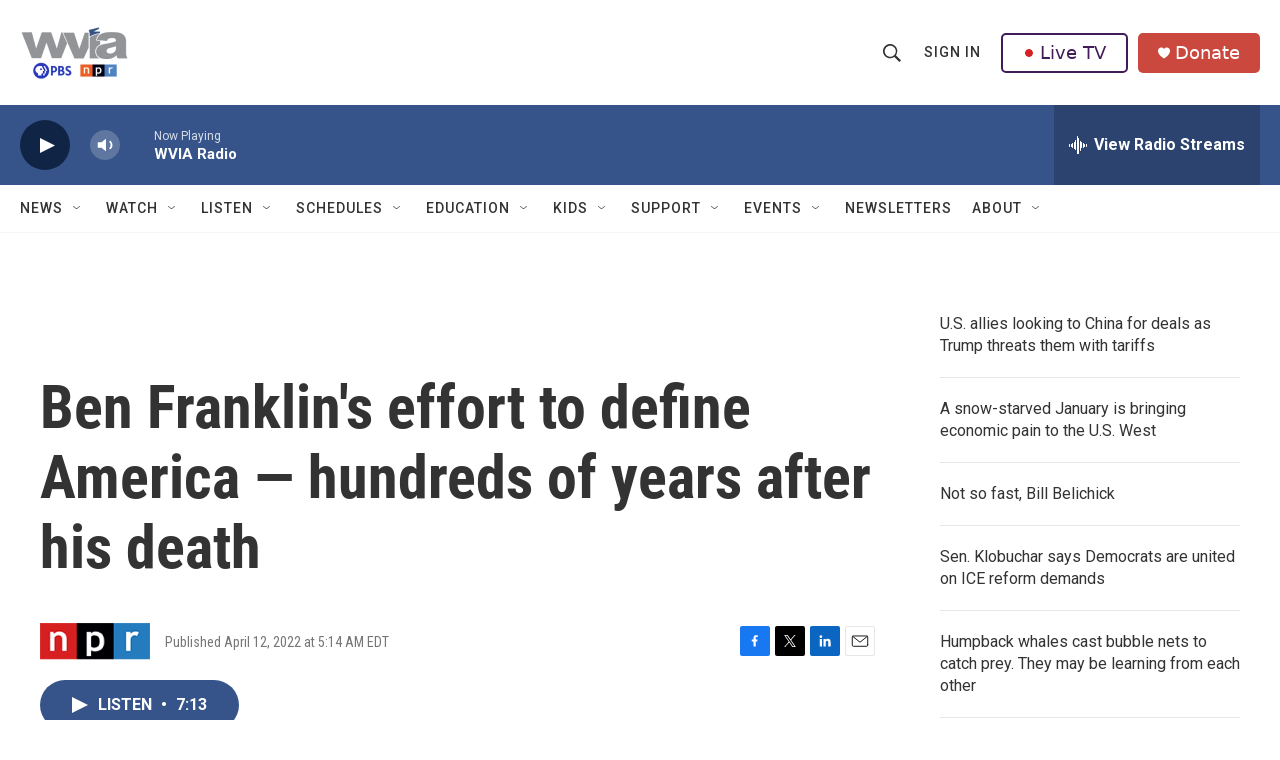

--- FILE ---
content_type: text/html;charset=UTF-8
request_url: https://www.wvia.org/2022-04-12/ben-franklins-effort-to-define-america-hundreds-of-years-after-his-death
body_size: 38885
content:
<!DOCTYPE html>
<html class="ArtP aside" lang="en">
    <head>
    <meta charset="UTF-8">

    

    <style data-cssvarsponyfill="true">
        :root { --siteBgColorInverse: #121212; --primaryTextColorInverse: #ffffff; --secondaryTextColorInverse: #cccccc; --tertiaryTextColorInverse: #cccccc; --headerBgColorInverse: #121212; --headerBorderColorInverse: #dcddde; --headerTextColorInverse: #ffffff; --headerTextColorHoverInverse: #ffffff; --secC1_Inverse: #a2a2a2; --secC4_Inverse: #282828; --headerNavBarBgColorInverse: #121212; --headerMenuBgColorInverse: #ffffff; --headerMenuTextColorInverse: #6b2b85; --headerMenuTextColorHoverInverse: #6b2b85; --liveBlogTextColorInverse: #ffffff; --applyButtonColorInverse: #4485D5; --applyButtonTextColorInverse: #4485D5; --siteBgColor: #ffffff; --primaryTextColor: #333333; --secondaryTextColor: #666666; --secC1: #767676; --secC4: #f5f5f5; --secC5: #ffffff; --siteBgColor: #ffffff; --siteInverseBgColor: #000000; --linkColor: #1a7fc3; --linkHoverColor: #125c8e; --headerBgColor: #ffffff; --headerBgColorInverse: #121212; --headerBorderColor: #e6e6e6; --headerBorderColorInverse: #dcddde; --tertiaryTextColor: #1c1c1c; --headerTextColor: #333333; --headerTextColorHover: #333333; --buttonTextColor: #ffffff; --headerNavBarBgColor: #ffffff; --headerNavBarTextColor: #333333; --headerMenuBgColor: #ffffff; --headerMenuTextColor: #333333; --headerMenuTextColorHover: #68ac4d; --liveBlogTextColor: #282829; --applyButtonColor: #194173; --applyButtonTextColor: #2c4273; --primaryColor1: #365489; --primaryColor2: #102446; --breakingColor: #ff6f00; --secC2: #cccccc; --secC3: #e6e6e6; --secC5: #ffffff; --linkColor: #1a7fc3; --linkHoverColor: #125c8e; --donateBGColor: #ab2d26; --headerIconColor: #ffffff; --hatButtonBgColor: #ffffff; --hatButtonBgHoverColor: #411c58; --hatButtonBorderColor: #411c58; --hatButtonBorderHoverColor: #ffffff; --hatButtoniconColor: #d62021; --hatButtonTextColor: #411c58; --hatButtonTextHoverColor: #ffffff; --footerTextColor: #ffffff; --footerTextBgColor: #ffffff; --footerPartnersBgColor: #000000; --listBorderColor: #030202; --gridBorderColor: #e6e6e6; --tagButtonBorderColor: #1a7fc3; --tagButtonTextColor: #1a7fc3; --breakingTextColor: #ffffff; --sectionTextColor: #ffffff; --contentWidth: 1240px; --primaryHeadlineFont: sans-serif; --secHlFont: sans-serif; --bodyFont: sans-serif; --colorWhite: #ffffff; --colorBlack: #000000;} .fonts-loaded { --primaryHeadlineFont: "Roboto Condensed"; --secHlFont: "Roboto Condensed"; --bodyFont: "Roboto"; --liveBlogBodyFont: "Roboto";}
    </style>

    
    <meta property="og:title" content="Ben Franklin&#x27;s effort to define America — hundreds of years after his death">

    <meta property="og:url" content="https://www.wvia.org/2022-04-12/ben-franklins-effort-to-define-america-hundreds-of-years-after-his-death">

    <meta property="og:description" content="NPR&#x27;s Steve Inskeep talks to Michael Meyer, whose latest book, Benjamin Franklin&#x27;s Last Bet, follows a bequest Franklin left in his will to two cities.">

    <meta property="og:site_name" content="WVIA Public Media">



    <meta property="og:type" content="article">

    <meta property="article:published_time" content="2022-04-12T09:14:16">

    <meta property="article:modified_time" content="2022-04-12T09:15:01.275">
<meta name="disqus.shortname" content="npr-wvia">
<meta name="disqus.url" content="https://www.wvia.org/2022-04-12/ben-franklins-effort-to-define-america-hundreds-of-years-after-his-death">
<meta name="disqus.title" content="Ben Franklin&#x27;s effort to define America — hundreds of years after his death">
<meta name="disqus.identifier" content="00000184-7832-de85-a3f7-fa77c0030000">
    <meta property="fb:app_id" content="1649418218700045">


<meta name="robots" content="max-image-preview:large">


    
    <meta name="twitter:card" content="summary_large_image"/>
    
    
    
    
    <meta name="twitter:description" content="NPR&#x27;s Steve Inskeep talks to Michael Meyer, whose latest book, Benjamin Franklin&#x27;s Last Bet, follows a bequest Franklin left in his will to two cities."/>
    
    
    
    
    <meta name="twitter:site" content="@WVIATVFM"/>
    
    
    
    <meta name="twitter:title" content="Ben Franklin&#x27;s effort to define America — hundreds of years after his death"/>
    


    <link data-cssvarsponyfill="true" class="Webpack-css" rel="stylesheet" href="https://npr.brightspotcdn.com/resource/00000177-1bc0-debb-a57f-dfcf4a950000/styleguide/All.min.0db89f2a608a6b13cec2d9fc84f71c45.gz.css">

    <link rel="stylesheet" href="https://fonts.googleapis.com/css2?family=Inter:wght@400;600&amp;display=swap">


    <style>.FooterNavigation-items-item {
    display: inline-block
}</style>
<style>[class*='-articleBody'] > ul,
[class*='-articleBody'] > ul ul {
    list-style-type: disc;
}</style>
<style>.PromoA-category {display: none;}#newshomepageoverride
.PromoB-category {display: none;}#newshomepageoverride
.PromoC-category {display: none;}#newshomepageoverride
.PromoC-title {margin-top: 30px;}#newshomepageoverride
.PromoC-audio-label {display: none;}#newshomepageoverride
.PromoB-credit-container {display: none;}#newshomepageoverride
.PromoB-audio-label {display: none;}#newshomepageoverride
.PromoB-title {font-size: 1em;}#newsHomepageOverride
.PromoB-title {margin-bottom: 1px;}#newsHomepageOverride

</style>
<style>.PromoTag {color: #fff; hover: #efefef;  background-color: var(--primaryColor1); border: 1px solid var(--secC3);font-weight: bolder;border-radius: 25px;}#morenews
.PH-hat-button {border: 0px;}#LiveTVFix
.PH-hat-button {border: 0px;}#livetvfix


</style>
<style>.SectionPage-head {border-width:0px}
</style>
<style><style>
  /* 1) Default (mobile+): shrink vertical padding & pull up content */
  div.SectionPage-head {
    padding-top:    10px !important;
    padding-bottom: 10px !important;
    margin-top:    -20px !important;
    margin-bottom: -20px !important;
  }

  /* 2) Tablet+ (≥768px): small left gutter */
  @media (min-width: 768px) {
    div.SectionPage-head {
      padding-left:  10px !important;
      padding-right: 0    !important;
      margin-left:   0    !important;
    }
  }

  /* 3) Desktop+ (≥1024px): medium left gutter & pull left */
  @media (min-width: 1024px) {
    div.SectionPage-head {
      padding-left:  20px  !important;
      padding-right: 0     !important;
      margin-left:  -40px  !important;
    }
  }

  /* 4) Wide desktop (≥1280px): full gutter & same pull */
  @media (min-width: 1280px) {
    div.SectionPage-head {
      padding-left:  0px  !important;
      padding-right: 0     !important;
      margin-left:  -40px  !important;
    }
  }
  /* 6) Default +: Change styling on Alert Bar */

.AlertBar{
    background-color:#cb483e  !important;
  
        }
.AlertBar-message{
    color:#fff !important;
    font-weight: bold; !important;
    font-size: large; !important;
    font-family:OpenSans,Arial,Helvetica,sans-serif  !important;
  }
@media (min-width: 1024px){
.HomePage-main{
    margin-top:    -30px !important;
}
}
  /* 8) Default +: Vertically Center Hat Menu Items */

.PH-end{
    align-items: center !important; 
}

  /* 9) Default +: Change Donate Button Color */

.PH-donate-button{
    background-color:#cb483e !important;
    border-color:#cb483e !important;
}





</style>
</style>


    <meta name="viewport" content="width=device-width, initial-scale=1, viewport-fit=cover"><title>Ben Franklin&#x27;s effort to define America — hundreds of years after his death</title><meta name="description" content="NPR&#x27;s Steve Inskeep talks to Michael Meyer, whose latest book, Benjamin Franklin&#x27;s Last Bet, follows a bequest Franklin left in his will to two cities."><link rel="canonical" href="https://www.npr.org/2022/04/12/1092251208/ben-franklins-effort-to-define-america-hundreds-of-years-after-his-death"><meta name="brightspot.contentId" content="00000184-7832-de85-a3f7-fa77c0030000"><link rel="apple-touch-icon"sizes="180x180"href="/apple-touch-icon.png"><link rel="icon"type="image/png"href="/favicon-32x32.png"><link rel="icon"type="image/png"href="/favicon-16x16.png">
    
    
    <meta name="brightspot-dataLayer" content="{
  &quot;author&quot; : &quot;&quot;,
  &quot;bspStoryId&quot; : &quot;00000184-7832-de85-a3f7-fa77c0030000&quot;,
  &quot;category&quot; : &quot;&quot;,
  &quot;inlineAudio&quot; : 1,
  &quot;keywords&quot; : &quot;&quot;,
  &quot;nprCmsSite&quot; : true,
  &quot;nprStoryId&quot; : &quot;1092251208&quot;,
  &quot;pageType&quot; : &quot;news-story&quot;,
  &quot;program&quot; : &quot;Morning Edition&quot;,
  &quot;publishedDate&quot; : &quot;2022-04-12T05:14:16Z&quot;,
  &quot;siteName&quot; : &quot;WVIA Public Media&quot;,
  &quot;station&quot; : &quot;WVIA&quot;,
  &quot;stationOrgId&quot; : &quot;1177&quot;,
  &quot;storyOrgId&quot; : &quot;s1&quot;,
  &quot;storyTheme&quot; : &quot;news-story&quot;,
  &quot;storyTitle&quot; : &quot;Ben Franklin&#x27;s effort to define America — hundreds of years after his death&quot;,
  &quot;timezone&quot; : &quot;America/New_York&quot;,
  &quot;wordCount&quot; : 0,
  &quot;series&quot; : &quot;&quot;
}">
    <script id="brightspot-dataLayer">
        (function () {
            var dataValue = document.head.querySelector('meta[name="brightspot-dataLayer"]').content;
            if (dataValue) {
                window.brightspotDataLayer = JSON.parse(dataValue);
            }
        })();
    </script>

    

    

    
    <script src="https://npr.brightspotcdn.com/resource/00000177-1bc0-debb-a57f-dfcf4a950000/styleguide/All.min.fd8f7fccc526453c829dde80fc7c2ef5.gz.js" async></script>
    

    <script type="application/ld+json">{"@context":"http://schema.org","@type":"NewsArticle","dateModified":"2022-04-12T05:15:01Z","datePublished":"2022-04-12T05:14:16Z","headline":"Ben Franklin's effort to define America — hundreds of years after his death","mainEntityOfPage":{"@type":"NewsArticle","@id":"https://www.wvia.org/2022-04-12/ben-franklins-effort-to-define-america-hundreds-of-years-after-his-death"},"publisher":{"@type":"Organization","name":"WVIA","logo":{"@context":"http://schema.org","@type":"ImageObject","height":"60","url":"https://npr.brightspotcdn.com/dims4/default/16ac27d/2147483647/resize/x60/quality/90/?url=http%3A%2F%2Fnpr-brightspot.s3.amazonaws.com%2Flegacy%2Fwvia%2Fe4%2Fa5%2F7b7928a94d6697b0a173516302fb%2Fa644d28f83-69ad014a8d-cobrand-logo9.png","width":"109"}}}</script><!-- no longer used, moved disqus script to be loaded by ps-disqus-comment-module.js to avoid errors --><meta name="gtm-dataLayer" content="{
  &quot;gtmAuthor&quot; : &quot;&quot;,
  &quot;gtmBspStoryId&quot; : &quot;00000184-7832-de85-a3f7-fa77c0030000&quot;,
  &quot;gtmCategory&quot; : &quot;&quot;,
  &quot;gtmInlineAudio&quot; : 1,
  &quot;gtmKeywords&quot; : &quot;&quot;,
  &quot;gtmNprCmsSite&quot; : true,
  &quot;gtmNprStoryId&quot; : &quot;1092251208&quot;,
  &quot;gtmPageType&quot; : &quot;news-story&quot;,
  &quot;gtmProgram&quot; : &quot;Morning Edition&quot;,
  &quot;gtmPublishedDate&quot; : &quot;2022-04-12T05:14:16Z&quot;,
  &quot;gtmSiteName&quot; : &quot;WVIA Public Media&quot;,
  &quot;gtmStation&quot; : &quot;WVIA&quot;,
  &quot;gtmStationOrgId&quot; : &quot;1177&quot;,
  &quot;gtmStoryOrgId&quot; : &quot;s1&quot;,
  &quot;gtmStoryTheme&quot; : &quot;news-story&quot;,
  &quot;gtmStoryTitle&quot; : &quot;Ben Franklin&#x27;s effort to define America — hundreds of years after his death&quot;,
  &quot;gtmTimezone&quot; : &quot;America/New_York&quot;,
  &quot;gtmWordCount&quot; : 0,
  &quot;gtmSeries&quot; : &quot;&quot;
}"><script>

    (function () {
        var dataValue = document.head.querySelector('meta[name="gtm-dataLayer"]').content;
        if (dataValue) {
            window.dataLayer = window.dataLayer || [];
            dataValue = JSON.parse(dataValue);
            dataValue['event'] = 'gtmFirstView';
            window.dataLayer.push(dataValue);
        }
    })();

    (function(w,d,s,l,i){w[l]=w[l]||[];w[l].push({'gtm.start':
            new Date().getTime(),event:'gtm.js'});var f=d.getElementsByTagName(s)[0],
        j=d.createElement(s),dl=l!='dataLayer'?'&l='+l:'';j.async=true;j.src=
        'https://www.googletagmanager.com/gtm.js?id='+i+dl;f.parentNode.insertBefore(j,f);
})(window,document,'script','dataLayer','GTM-N39QFDR');</script><script>

  window.fbAsyncInit = function() {
      FB.init({
          
              appId : '1649418218700045',
          
          xfbml : true,
          version : 'v2.9'
      });
  };

  (function(d, s, id){
     var js, fjs = d.getElementsByTagName(s)[0];
     if (d.getElementById(id)) {return;}
     js = d.createElement(s); js.id = id;
     js.src = "//connect.facebook.net/en_US/sdk.js";
     fjs.parentNode.insertBefore(js, fjs);
   }(document, 'script', 'facebook-jssdk'));
</script>
<script async="async" src="https://securepubads.g.doubleclick.net/tag/js/gpt.js"></script>
<script type="text/javascript">
    // Google tag setup
    var googletag = googletag || {};
    googletag.cmd = googletag.cmd || [];

    googletag.cmd.push(function () {
        // @see https://developers.google.com/publisher-tag/reference#googletag.PubAdsService_enableLazyLoad
        googletag.pubads().enableLazyLoad({
            fetchMarginPercent: 100, // fetch and render ads within this % of viewport
            renderMarginPercent: 100,
            mobileScaling: 1  // Same on mobile.
        });

        googletag.pubads().enableSingleRequest()
        googletag.pubads().enableAsyncRendering()
        googletag.pubads().collapseEmptyDivs()
        googletag.pubads().disableInitialLoad()
        googletag.enableServices()
    })
</script>
<script type="application/ld+json">{"@context":"http://schema.org","@type":"ListenAction","description":"NPR's Steve Inskeep talks to Michael Meyer, whose latest book, <i>Benjamin Franklin's Last Bet<\/i>, follows a bequest Franklin left in his will to two cities.","name":"Ben Franklin's effort to define America — hundreds of years after his death"}</script><script>window.addEventListener('DOMContentLoaded', (event) => {
    window.nulldurationobserver = new MutationObserver(function (mutations) {
        document.querySelectorAll('.StreamPill-duration').forEach(pill => { 
      if (pill.innerText == "LISTENNULL") {
         pill.innerText = "LISTEN"
      } 
    });
      });

      window.nulldurationobserver.observe(document.body, {
        childList: true,
        subtree: true
      });
});
</script>


    <script>
        var head = document.getElementsByTagName('head')
        head = head[0]
        var link = document.createElement('link');
        link.setAttribute('href', 'https://fonts.googleapis.com/css?family=Roboto Condensed|Roboto|Roboto:400,500,700&display=swap');
        var relList = link.relList;

        if (relList && relList.supports('preload')) {
            link.setAttribute('as', 'style');
            link.setAttribute('rel', 'preload');
            link.setAttribute('onload', 'this.rel="stylesheet"');
            link.setAttribute('crossorigin', 'anonymous');
        } else {
            link.setAttribute('rel', 'stylesheet');
        }

        head.appendChild(link);
    </script>
</head>


    <body class="Page-body" data-content-width="1240px">
    <noscript>
    <iframe src="https://www.googletagmanager.com/ns.html?id=GTM-N39QFDR" height="0" width="0" style="display:none;visibility:hidden"></iframe>
</noscript>
        

    <!-- Putting icons here, so we don't have to include in a bunch of -body hbs's -->
<svg xmlns="http://www.w3.org/2000/svg" style="display:none" id="iconsMap1" class="iconsMap">
    <symbol id="play-icon" viewBox="0 0 115 115">
        <polygon points="0,0 115,57.5 0,115" fill="currentColor" />
    </symbol>
    <symbol id="grid" viewBox="0 0 32 32">
            <g>
                <path d="M6.4,5.7 C6.4,6.166669 6.166669,6.4 5.7,6.4 L0.7,6.4 C0.233331,6.4 0,6.166669 0,5.7 L0,0.7 C0,0.233331 0.233331,0 0.7,0 L5.7,0 C6.166669,0 6.4,0.233331 6.4,0.7 L6.4,5.7 Z M19.2,5.7 C19.2,6.166669 18.966669,6.4 18.5,6.4 L13.5,6.4 C13.033331,6.4 12.8,6.166669 12.8,5.7 L12.8,0.7 C12.8,0.233331 13.033331,0 13.5,0 L18.5,0 C18.966669,0 19.2,0.233331 19.2,0.7 L19.2,5.7 Z M32,5.7 C32,6.166669 31.766669,6.4 31.3,6.4 L26.3,6.4 C25.833331,6.4 25.6,6.166669 25.6,5.7 L25.6,0.7 C25.6,0.233331 25.833331,0 26.3,0 L31.3,0 C31.766669,0 32,0.233331 32,0.7 L32,5.7 Z M6.4,18.5 C6.4,18.966669 6.166669,19.2 5.7,19.2 L0.7,19.2 C0.233331,19.2 0,18.966669 0,18.5 L0,13.5 C0,13.033331 0.233331,12.8 0.7,12.8 L5.7,12.8 C6.166669,12.8 6.4,13.033331 6.4,13.5 L6.4,18.5 Z M19.2,18.5 C19.2,18.966669 18.966669,19.2 18.5,19.2 L13.5,19.2 C13.033331,19.2 12.8,18.966669 12.8,18.5 L12.8,13.5 C12.8,13.033331 13.033331,12.8 13.5,12.8 L18.5,12.8 C18.966669,12.8 19.2,13.033331 19.2,13.5 L19.2,18.5 Z M32,18.5 C32,18.966669 31.766669,19.2 31.3,19.2 L26.3,19.2 C25.833331,19.2 25.6,18.966669 25.6,18.5 L25.6,13.5 C25.6,13.033331 25.833331,12.8 26.3,12.8 L31.3,12.8 C31.766669,12.8 32,13.033331 32,13.5 L32,18.5 Z M6.4,31.3 C6.4,31.766669 6.166669,32 5.7,32 L0.7,32 C0.233331,32 0,31.766669 0,31.3 L0,26.3 C0,25.833331 0.233331,25.6 0.7,25.6 L5.7,25.6 C6.166669,25.6 6.4,25.833331 6.4,26.3 L6.4,31.3 Z M19.2,31.3 C19.2,31.766669 18.966669,32 18.5,32 L13.5,32 C13.033331,32 12.8,31.766669 12.8,31.3 L12.8,26.3 C12.8,25.833331 13.033331,25.6 13.5,25.6 L18.5,25.6 C18.966669,25.6 19.2,25.833331 19.2,26.3 L19.2,31.3 Z M32,31.3 C32,31.766669 31.766669,32 31.3,32 L26.3,32 C25.833331,32 25.6,31.766669 25.6,31.3 L25.6,26.3 C25.6,25.833331 25.833331,25.6 26.3,25.6 L31.3,25.6 C31.766669,25.6 32,25.833331 32,26.3 L32,31.3 Z" id=""></path>
            </g>
    </symbol>
    <symbol id="radio-stream" width="18" height="19" viewBox="0 0 18 19">
        <g fill="currentColor" fill-rule="nonzero">
            <path d="M.5 8c-.276 0-.5.253-.5.565v1.87c0 .312.224.565.5.565s.5-.253.5-.565v-1.87C1 8.253.776 8 .5 8zM2.5 8c-.276 0-.5.253-.5.565v1.87c0 .312.224.565.5.565s.5-.253.5-.565v-1.87C3 8.253 2.776 8 2.5 8zM3.5 7c-.276 0-.5.276-.5.617v3.766c0 .34.224.617.5.617s.5-.276.5-.617V7.617C4 7.277 3.776 7 3.5 7zM5.5 6c-.276 0-.5.275-.5.613v5.774c0 .338.224.613.5.613s.5-.275.5-.613V6.613C6 6.275 5.776 6 5.5 6zM6.5 4c-.276 0-.5.26-.5.58v8.84c0 .32.224.58.5.58s.5-.26.5-.58V4.58C7 4.26 6.776 4 6.5 4zM8.5 0c-.276 0-.5.273-.5.61v17.78c0 .337.224.61.5.61s.5-.273.5-.61V.61C9 .273 8.776 0 8.5 0zM9.5 2c-.276 0-.5.274-.5.612v14.776c0 .338.224.612.5.612s.5-.274.5-.612V2.612C10 2.274 9.776 2 9.5 2zM11.5 5c-.276 0-.5.276-.5.616v8.768c0 .34.224.616.5.616s.5-.276.5-.616V5.616c0-.34-.224-.616-.5-.616zM12.5 6c-.276 0-.5.262-.5.584v4.832c0 .322.224.584.5.584s.5-.262.5-.584V6.584c0-.322-.224-.584-.5-.584zM14.5 7c-.276 0-.5.29-.5.647v3.706c0 .357.224.647.5.647s.5-.29.5-.647V7.647C15 7.29 14.776 7 14.5 7zM15.5 8c-.276 0-.5.253-.5.565v1.87c0 .312.224.565.5.565s.5-.253.5-.565v-1.87c0-.312-.224-.565-.5-.565zM17.5 8c-.276 0-.5.253-.5.565v1.87c0 .312.224.565.5.565s.5-.253.5-.565v-1.87c0-.312-.224-.565-.5-.565z"/>
        </g>
    </symbol>
    <symbol id="icon-magnify" viewBox="0 0 31 31">
        <g>
            <path fill-rule="evenodd" d="M22.604 18.89l-.323.566 8.719 8.8L28.255 31l-8.719-8.8-.565.404c-2.152 1.346-4.386 2.018-6.7 2.018-3.39 0-6.284-1.21-8.679-3.632C1.197 18.568 0 15.66 0 12.27c0-3.39 1.197-6.283 3.592-8.678C5.987 1.197 8.88 0 12.271 0c3.39 0 6.283 1.197 8.678 3.592 2.395 2.395 3.593 5.288 3.593 8.679 0 2.368-.646 4.574-1.938 6.62zM19.162 5.77C17.322 3.925 15.089 3 12.46 3c-2.628 0-4.862.924-6.702 2.77C3.92 7.619 3 9.862 3 12.5c0 2.639.92 4.882 2.76 6.73C7.598 21.075 9.832 22 12.46 22c2.629 0 4.862-.924 6.702-2.77C21.054 17.33 22 15.085 22 12.5c0-2.586-.946-4.83-2.838-6.73z"/>
        </g>
    </symbol>
    <symbol id="burger-menu" viewBox="0 0 14 10">
        <g>
            <path fill-rule="evenodd" d="M0 5.5v-1h14v1H0zM0 1V0h14v1H0zm0 9V9h14v1H0z"></path>
        </g>
    </symbol>
    <symbol id="close-x" viewBox="0 0 14 14">
        <g>
            <path fill-rule="nonzero" d="M6.336 7L0 .664.664 0 7 6.336 13.336 0 14 .664 7.664 7 14 13.336l-.664.664L7 7.664.664 14 0 13.336 6.336 7z"></path>
        </g>
    </symbol>
    <symbol id="share-more-arrow" viewBox="0 0 512 512" style="enable-background:new 0 0 512 512;">
        <g>
            <g>
                <path d="M512,241.7L273.643,3.343v156.152c-71.41,3.744-138.015,33.337-188.958,84.28C30.075,298.384,0,370.991,0,448.222v60.436
                    l29.069-52.985c45.354-82.671,132.173-134.027,226.573-134.027c5.986,0,12.004,0.212,18.001,0.632v157.779L512,241.7z
                    M255.642,290.666c-84.543,0-163.661,36.792-217.939,98.885c26.634-114.177,129.256-199.483,251.429-199.483h15.489V78.131
                    l163.568,163.568L304.621,405.267V294.531l-13.585-1.683C279.347,291.401,267.439,290.666,255.642,290.666z"></path>
            </g>
        </g>
    </symbol>
    <symbol id="chevron" viewBox="0 0 100 100">
        <g>
            <path d="M22.4566257,37.2056786 L-21.4456527,71.9511488 C-22.9248661,72.9681457 -24.9073712,72.5311671 -25.8758148,70.9765924 L-26.9788683,69.2027424 C-27.9450684,67.6481676 -27.5292733,65.5646602 -26.0500598,64.5484493 L20.154796,28.2208967 C21.5532435,27.2597011 23.3600078,27.2597011 24.759951,28.2208967 L71.0500598,64.4659264 C72.5292733,65.4829232 72.9450684,67.5672166 71.9788683,69.1217913 L70.8750669,70.8956413 C69.9073712,72.4502161 67.9241183,72.8848368 66.4449048,71.8694118 L22.4566257,37.2056786 Z" id="Transparent-Chevron" transform="translate(22.500000, 50.000000) rotate(90.000000) translate(-22.500000, -50.000000) "></path>
        </g>
    </symbol>
</svg>

<svg xmlns="http://www.w3.org/2000/svg" style="display:none" id="iconsMap2" class="iconsMap">
    <symbol id="mono-icon-facebook" viewBox="0 0 10 19">
        <path fill-rule="evenodd" d="M2.707 18.25V10.2H0V7h2.707V4.469c0-1.336.375-2.373 1.125-3.112C4.582.62 5.578.25 6.82.25c1.008 0 1.828.047 2.461.14v2.848H7.594c-.633 0-1.067.14-1.301.422-.188.235-.281.61-.281 1.125V7H9l-.422 3.2H6.012v8.05H2.707z"></path>
    </symbol>
    <symbol id="mono-icon-instagram" viewBox="0 0 17 17">
        <g>
            <path fill-rule="evenodd" d="M8.281 4.207c.727 0 1.4.182 2.022.545a4.055 4.055 0 0 1 1.476 1.477c.364.62.545 1.294.545 2.021 0 .727-.181 1.4-.545 2.021a4.055 4.055 0 0 1-1.476 1.477 3.934 3.934 0 0 1-2.022.545c-.726 0-1.4-.182-2.021-.545a4.055 4.055 0 0 1-1.477-1.477 3.934 3.934 0 0 1-.545-2.021c0-.727.182-1.4.545-2.021A4.055 4.055 0 0 1 6.26 4.752a3.934 3.934 0 0 1 2.021-.545zm0 6.68a2.54 2.54 0 0 0 1.864-.774 2.54 2.54 0 0 0 .773-1.863 2.54 2.54 0 0 0-.773-1.863 2.54 2.54 0 0 0-1.864-.774 2.54 2.54 0 0 0-1.863.774 2.54 2.54 0 0 0-.773 1.863c0 .727.257 1.348.773 1.863a2.54 2.54 0 0 0 1.863.774zM13.45 4.03c-.023.258-.123.48-.299.668a.856.856 0 0 1-.65.281.913.913 0 0 1-.668-.28.913.913 0 0 1-.281-.669c0-.258.094-.48.281-.668a.913.913 0 0 1 .668-.28c.258 0 .48.093.668.28.187.188.281.41.281.668zm2.672.95c.023.656.035 1.746.035 3.269 0 1.523-.017 2.62-.053 3.287-.035.668-.134 1.248-.298 1.74a4.098 4.098 0 0 1-.967 1.53 4.098 4.098 0 0 1-1.53.966c-.492.164-1.072.264-1.74.3-.668.034-1.763.052-3.287.052-1.523 0-2.619-.018-3.287-.053-.668-.035-1.248-.146-1.74-.334a3.747 3.747 0 0 1-1.53-.931 4.098 4.098 0 0 1-.966-1.53c-.164-.492-.264-1.072-.299-1.74C.424 10.87.406 9.773.406 8.25S.424 5.63.46 4.963c.035-.668.135-1.248.299-1.74.21-.586.533-1.096.967-1.53A4.098 4.098 0 0 1 3.254.727c.492-.164 1.072-.264 1.74-.3C5.662.394 6.758.376 8.281.376c1.524 0 2.62.018 3.287.053.668.035 1.248.135 1.74.299a4.098 4.098 0 0 1 2.496 2.496c.165.492.27 1.078.317 1.757zm-1.687 7.91c.14-.399.234-1.032.28-1.899.024-.515.036-1.242.036-2.18V7.689c0-.961-.012-1.688-.035-2.18-.047-.89-.14-1.524-.281-1.899a2.537 2.537 0 0 0-1.512-1.511c-.375-.14-1.008-.235-1.899-.282a51.292 51.292 0 0 0-2.18-.035H7.72c-.938 0-1.664.012-2.18.035-.867.047-1.5.141-1.898.282a2.537 2.537 0 0 0-1.512 1.511c-.14.375-.234 1.008-.281 1.899a51.292 51.292 0 0 0-.036 2.18v1.125c0 .937.012 1.664.036 2.18.047.866.14 1.5.28 1.898.306.726.81 1.23 1.513 1.511.398.141 1.03.235 1.898.282.516.023 1.242.035 2.18.035h1.125c.96 0 1.687-.012 2.18-.035.89-.047 1.523-.141 1.898-.282.726-.304 1.23-.808 1.512-1.511z"></path>
        </g>
    </symbol>
    <symbol id="mono-icon-email" viewBox="0 0 512 512">
        <g>
            <path d="M67,148.7c11,5.8,163.8,89.1,169.5,92.1c5.7,3,11.5,4.4,20.5,4.4c9,0,14.8-1.4,20.5-4.4c5.7-3,158.5-86.3,169.5-92.1
                c4.1-2.1,11-5.9,12.5-10.2c2.6-7.6-0.2-10.5-11.3-10.5H257H65.8c-11.1,0-13.9,3-11.3,10.5C56,142.9,62.9,146.6,67,148.7z"></path>
            <path d="M455.7,153.2c-8.2,4.2-81.8,56.6-130.5,88.1l82.2,92.5c2,2,2.9,4.4,1.8,5.6c-1.2,1.1-3.8,0.5-5.9-1.4l-98.6-83.2
                c-14.9,9.6-25.4,16.2-27.2,17.2c-7.7,3.9-13.1,4.4-20.5,4.4c-7.4,0-12.8-0.5-20.5-4.4c-1.9-1-12.3-7.6-27.2-17.2l-98.6,83.2
                c-2,2-4.7,2.6-5.9,1.4c-1.2-1.1-0.3-3.6,1.7-5.6l82.1-92.5c-48.7-31.5-123.1-83.9-131.3-88.1c-8.8-4.5-9.3,0.8-9.3,4.9
                c0,4.1,0,205,0,205c0,9.3,13.7,20.9,23.5,20.9H257h185.5c9.8,0,21.5-11.7,21.5-20.9c0,0,0-201,0-205
                C464,153.9,464.6,148.7,455.7,153.2z"></path>
        </g>
    </symbol>
    <symbol id="default-image" width="24" height="24" viewBox="0 0 24 24" fill="none" stroke="currentColor" stroke-width="2" stroke-linecap="round" stroke-linejoin="round" class="feather feather-image">
        <rect x="3" y="3" width="18" height="18" rx="2" ry="2"></rect>
        <circle cx="8.5" cy="8.5" r="1.5"></circle>
        <polyline points="21 15 16 10 5 21"></polyline>
    </symbol>
    <symbol id="icon-email" width="18px" viewBox="0 0 20 14">
        <g id="Symbols" stroke="none" stroke-width="1" fill="none" fill-rule="evenodd" stroke-linecap="round" stroke-linejoin="round">
            <g id="social-button-bar" transform="translate(-125.000000, -8.000000)" stroke="#000000">
                <g id="Group-2" transform="translate(120.000000, 0.000000)">
                    <g id="envelope" transform="translate(6.000000, 9.000000)">
                        <path d="M17.5909091,10.6363636 C17.5909091,11.3138182 17.0410909,11.8636364 16.3636364,11.8636364 L1.63636364,11.8636364 C0.958909091,11.8636364 0.409090909,11.3138182 0.409090909,10.6363636 L0.409090909,1.63636364 C0.409090909,0.958090909 0.958909091,0.409090909 1.63636364,0.409090909 L16.3636364,0.409090909 C17.0410909,0.409090909 17.5909091,0.958090909 17.5909091,1.63636364 L17.5909091,10.6363636 L17.5909091,10.6363636 Z" id="Stroke-406"></path>
                        <polyline id="Stroke-407" points="17.1818182 0.818181818 9 7.36363636 0.818181818 0.818181818"></polyline>
                    </g>
                </g>
            </g>
        </g>
    </symbol>
    <symbol id="mono-icon-print" viewBox="0 0 12 12">
        <g fill-rule="evenodd">
            <path fill-rule="nonzero" d="M9 10V7H3v3H1a1 1 0 0 1-1-1V4a1 1 0 0 1 1-1h10a1 1 0 0 1 1 1v3.132A2.868 2.868 0 0 1 9.132 10H9zm.5-4.5a1 1 0 1 0 0-2 1 1 0 0 0 0 2zM3 0h6v2H3z"></path>
            <path d="M4 8h4v4H4z"></path>
        </g>
    </symbol>
    <symbol id="mono-icon-copylink" viewBox="0 0 12 12">
        <g fill-rule="evenodd">
            <path d="M10.199 2.378c.222.205.4.548.465.897.062.332.016.614-.132.774L8.627 6.106c-.187.203-.512.232-.75-.014a.498.498 0 0 0-.706.028.499.499 0 0 0 .026.706 1.509 1.509 0 0 0 2.165-.04l1.903-2.06c.37-.398.506-.98.382-1.636-.105-.557-.392-1.097-.77-1.445L9.968.8C9.591.452 9.03.208 8.467.145 7.803.072 7.233.252 6.864.653L4.958 2.709a1.509 1.509 0 0 0 .126 2.161.5.5 0 1 0 .68-.734c-.264-.218-.26-.545-.071-.747L7.597 1.33c.147-.16.425-.228.76-.19.353.038.71.188.931.394l.91.843.001.001zM1.8 9.623c-.222-.205-.4-.549-.465-.897-.062-.332-.016-.614.132-.774l1.905-2.057c.187-.203.512-.232.75.014a.498.498 0 0 0 .706-.028.499.499 0 0 0-.026-.706 1.508 1.508 0 0 0-2.165.04L.734 7.275c-.37.399-.506.98-.382 1.637.105.557.392 1.097.77 1.445l.91.843c.376.35.937.594 1.5.656.664.073 1.234-.106 1.603-.507L7.04 9.291a1.508 1.508 0 0 0-.126-2.16.5.5 0 0 0-.68.734c.264.218.26.545.071.747l-1.904 2.057c-.147.16-.425.228-.76.191-.353-.038-.71-.188-.931-.394l-.91-.843z"></path>
            <path d="M8.208 3.614a.5.5 0 0 0-.707.028L3.764 7.677a.5.5 0 0 0 .734.68L8.235 4.32a.5.5 0 0 0-.027-.707"></path>
        </g>
    </symbol>
    <symbol id="mono-icon-linkedin" viewBox="0 0 16 17">
        <g fill-rule="evenodd">
            <path d="M3.734 16.125H.464V5.613h3.27zM2.117 4.172c-.515 0-.96-.188-1.336-.563A1.825 1.825 0 0 1 .22 2.273c0-.515.187-.96.562-1.335.375-.375.82-.563 1.336-.563.516 0 .961.188 1.336.563.375.375.563.82.563 1.335 0 .516-.188.961-.563 1.336-.375.375-.82.563-1.336.563zM15.969 16.125h-3.27v-5.133c0-.844-.07-1.453-.21-1.828-.259-.633-.762-.95-1.512-.95s-1.278.282-1.582.845c-.235.421-.352 1.043-.352 1.863v5.203H5.809V5.613h3.128v1.442h.036c.234-.469.609-.856 1.125-1.16.562-.375 1.218-.563 1.968-.563 1.524 0 2.59.48 3.2 1.441.468.774.703 1.97.703 3.586v5.766z"></path>
        </g>
    </symbol>
    <symbol id="mono-icon-pinterest" viewBox="0 0 512 512">
        <g>
            <path d="M256,32C132.3,32,32,132.3,32,256c0,91.7,55.2,170.5,134.1,205.2c-0.6-15.6-0.1-34.4,3.9-51.4
                c4.3-18.2,28.8-122.1,28.8-122.1s-7.2-14.3-7.2-35.4c0-33.2,19.2-58,43.2-58c20.4,0,30.2,15.3,30.2,33.6
                c0,20.5-13.1,51.1-19.8,79.5c-5.6,23.8,11.9,43.1,35.4,43.1c42.4,0,71-54.5,71-119.1c0-49.1-33.1-85.8-93.2-85.8
                c-67.9,0-110.3,50.7-110.3,107.3c0,19.5,5.8,33.3,14.8,43.9c4.1,4.9,4.7,6.9,3.2,12.5c-1.1,4.1-3.5,14-4.6,18
                c-1.5,5.7-6.1,7.7-11.2,5.6c-31.3-12.8-45.9-47-45.9-85.6c0-63.6,53.7-139.9,160.1-139.9c85.5,0,141.8,61.9,141.8,128.3
                c0,87.9-48.9,153.5-120.9,153.5c-24.2,0-46.9-13.1-54.7-27.9c0,0-13,51.6-15.8,61.6c-4.7,17.3-14,34.5-22.5,48
                c20.1,5.9,41.4,9.2,63.5,9.2c123.7,0,224-100.3,224-224C480,132.3,379.7,32,256,32z"></path>
        </g>
    </symbol>
    <symbol id="mono-icon-tumblr" viewBox="0 0 512 512">
        <g>
            <path d="M321.2,396.3c-11.8,0-22.4-2.8-31.5-8.3c-6.9-4.1-11.5-9.6-14-16.4c-2.6-6.9-3.6-22.3-3.6-46.4V224h96v-64h-96V48h-61.9
                c-2.7,21.5-7.5,44.7-14.5,58.6c-7,13.9-14,25.8-25.6,35.7c-11.6,9.9-25.6,17.9-41.9,23.3V224h48v140.4c0,19,2,33.5,5.9,43.5
                c4,10,11.1,19.5,21.4,28.4c10.3,8.9,22.8,15.7,37.3,20.5c14.6,4.8,31.4,7.2,50.4,7.2c16.7,0,30.3-1.7,44.7-5.1
                c14.4-3.4,30.5-9.3,48.2-17.6v-65.6C363.2,389.4,342.3,396.3,321.2,396.3z"></path>
        </g>
    </symbol>
    <symbol id="mono-icon-twitter" viewBox="0 0 1200 1227">
        <g>
            <path d="M714.163 519.284L1160.89 0H1055.03L667.137 450.887L357.328 0H0L468.492 681.821L0 1226.37H105.866L515.491
            750.218L842.672 1226.37H1200L714.137 519.284H714.163ZM569.165 687.828L521.697 619.934L144.011 79.6944H306.615L611.412
            515.685L658.88 583.579L1055.08 1150.3H892.476L569.165 687.854V687.828Z" fill="white"></path>
        </g>
    </symbol>
    <symbol id="mono-icon-youtube" viewBox="0 0 512 512">
        <g>
            <path fill-rule="evenodd" d="M508.6,148.8c0-45-33.1-81.2-74-81.2C379.2,65,322.7,64,265,64c-3,0-6,0-9,0s-6,0-9,0c-57.6,0-114.2,1-169.6,3.6
                c-40.8,0-73.9,36.4-73.9,81.4C1,184.6-0.1,220.2,0,255.8C-0.1,291.4,1,327,3.4,362.7c0,45,33.1,81.5,73.9,81.5
                c58.2,2.7,117.9,3.9,178.6,3.8c60.8,0.2,120.3-1,178.6-3.8c40.9,0,74-36.5,74-81.5c2.4-35.7,3.5-71.3,3.4-107
                C512.1,220.1,511,184.5,508.6,148.8z M207,353.9V157.4l145,98.2L207,353.9z"></path>
        </g>
    </symbol>
    <symbol id="mono-icon-flipboard" viewBox="0 0 500 500">
        <g>
            <path d="M0,0V500H500V0ZM400,200H300V300H200V400H100V100H400Z"></path>
        </g>
    </symbol>
    <symbol id="mono-icon-bluesky" viewBox="0 0 568 501">
        <g>
            <path d="M123.121 33.6637C188.241 82.5526 258.281 181.681 284 234.873C309.719 181.681 379.759 82.5526 444.879
            33.6637C491.866 -1.61183 568 -28.9064 568 57.9464C568 75.2916 558.055 203.659 552.222 224.501C531.947 296.954
            458.067 315.434 392.347 304.249C507.222 323.8 536.444 388.56 473.333 453.32C353.473 576.312 301.061 422.461
            287.631 383.039C285.169 375.812 284.017 372.431 284 375.306C283.983 372.431 282.831 375.812 280.369 383.039C266.939
            422.461 214.527 576.312 94.6667 453.32C31.5556 388.56 60.7778 323.8 175.653 304.249C109.933 315.434 36.0535
            296.954 15.7778 224.501C9.94525 203.659 0 75.2916 0 57.9464C0 -28.9064 76.1345 -1.61183 123.121 33.6637Z"
            fill="white">
            </path>
        </g>
    </symbol>
    <symbol id="mono-icon-threads" viewBox="0 0 192 192">
        <g>
            <path d="M141.537 88.9883C140.71 88.5919 139.87 88.2104 139.019 87.8451C137.537 60.5382 122.616 44.905 97.5619 44.745C97.4484 44.7443 97.3355 44.7443 97.222 44.7443C82.2364 44.7443 69.7731 51.1409 62.102 62.7807L75.881 72.2328C81.6116 63.5383 90.6052 61.6848 97.2286 61.6848C97.3051 61.6848 97.3819 61.6848 97.4576 61.6855C105.707 61.7381 111.932 64.1366 115.961 68.814C118.893 72.2193 120.854 76.925 121.825 82.8638C114.511 81.6207 106.601 81.2385 98.145 81.7233C74.3247 83.0954 59.0111 96.9879 60.0396 116.292C60.5615 126.084 65.4397 134.508 73.775 140.011C80.8224 144.663 89.899 146.938 99.3323 146.423C111.79 145.74 121.563 140.987 128.381 132.296C133.559 125.696 136.834 117.143 138.28 106.366C144.217 109.949 148.617 114.664 151.047 120.332C155.179 129.967 155.42 145.8 142.501 158.708C131.182 170.016 117.576 174.908 97.0135 175.059C74.2042 174.89 56.9538 167.575 45.7381 153.317C35.2355 139.966 29.8077 120.682 29.6052 96C29.8077 71.3178 35.2355 52.0336 45.7381 38.6827C56.9538 24.4249 74.2039 17.11 97.0132 16.9405C119.988 17.1113 137.539 24.4614 149.184 38.788C154.894 45.8136 159.199 54.6488 162.037 64.9503L178.184 60.6422C174.744 47.9622 169.331 37.0357 161.965 27.974C147.036 9.60668 125.202 0.195148 97.0695 0H96.9569C68.8816 0.19447 47.2921 9.6418 32.7883 28.0793C19.8819 44.4864 13.2244 67.3157 13.0007 95.9325L13 96L13.0007 96.0675C13.2244 124.684 19.8819 147.514 32.7883 163.921C47.2921 182.358 68.8816 191.806 96.9569 192H97.0695C122.03 191.827 139.624 185.292 154.118 170.811C173.081 151.866 172.51 128.119 166.26 113.541C161.776 103.087 153.227 94.5962 141.537 88.9883ZM98.4405 129.507C88.0005 130.095 77.1544 125.409 76.6196 115.372C76.2232 107.93 81.9158 99.626 99.0812 98.6368C101.047 98.5234 102.976 98.468 104.871 98.468C111.106 98.468 116.939 99.0737 122.242 100.233C120.264 124.935 108.662 128.946 98.4405 129.507Z" fill="white"></path>
        </g>
    </symbol>
 </svg>

<svg xmlns="http://www.w3.org/2000/svg" style="display:none" id="iconsMap3" class="iconsMap">
    <symbol id="volume-mute" x="0px" y="0px" viewBox="0 0 24 24" style="enable-background:new 0 0 24 24;">
        <polygon fill="currentColor" points="11,5 6,9 2,9 2,15 6,15 11,19 "/>
        <line style="fill:none;stroke:currentColor;stroke-width:2;stroke-linecap:round;stroke-linejoin:round;" x1="23" y1="9" x2="17" y2="15"/>
        <line style="fill:none;stroke:currentColor;stroke-width:2;stroke-linecap:round;stroke-linejoin:round;" x1="17" y1="9" x2="23" y2="15"/>
    </symbol>
    <symbol id="volume-low" x="0px" y="0px" viewBox="0 0 24 24" style="enable-background:new 0 0 24 24;" xml:space="preserve">
        <polygon fill="currentColor" points="11,5 6,9 2,9 2,15 6,15 11,19 "/>
    </symbol>
    <symbol id="volume-mid" x="0px" y="0px" viewBox="0 0 24 24" style="enable-background:new 0 0 24 24;">
        <polygon fill="currentColor" points="11,5 6,9 2,9 2,15 6,15 11,19 "/>
        <path style="fill:none;stroke:currentColor;stroke-width:2;stroke-linecap:round;stroke-linejoin:round;" d="M15.5,8.5c2,2,2,5.1,0,7.1"/>
    </symbol>
    <symbol id="volume-high" x="0px" y="0px" viewBox="0 0 24 24" style="enable-background:new 0 0 24 24;">
        <polygon fill="currentColor" points="11,5 6,9 2,9 2,15 6,15 11,19 "/>
        <path style="fill:none;stroke:currentColor;stroke-width:2;stroke-linecap:round;stroke-linejoin:round;" d="M19.1,4.9c3.9,3.9,3.9,10.2,0,14.1 M15.5,8.5c2,2,2,5.1,0,7.1"/>
    </symbol>
    <symbol id="pause-icon" viewBox="0 0 12 16">
        <rect x="0" y="0" width="4" height="16" fill="currentColor"></rect>
        <rect x="8" y="0" width="4" height="16" fill="currentColor"></rect>
    </symbol>
    <symbol id="heart" viewBox="0 0 24 24">
        <g>
            <path d="M12 4.435c-1.989-5.399-12-4.597-12 3.568 0 4.068 3.06 9.481 12 14.997 8.94-5.516 12-10.929 12-14.997 0-8.118-10-8.999-12-3.568z"/>
        </g>
    </symbol>
    <symbol id="icon-location" width="24" height="24" viewBox="0 0 24 24" fill="currentColor" stroke="currentColor" stroke-width="2" stroke-linecap="round" stroke-linejoin="round" class="feather feather-map-pin">
        <path d="M21 10c0 7-9 13-9 13s-9-6-9-13a9 9 0 0 1 18 0z" fill="currentColor" fill-opacity="1"></path>
        <circle cx="12" cy="10" r="5" fill="#ffffff"></circle>
    </symbol>
    <symbol id="icon-ticket" width="23px" height="15px" viewBox="0 0 23 15">
        <g stroke="none" stroke-width="1" fill="none" fill-rule="evenodd">
            <g transform="translate(-625.000000, -1024.000000)">
                <g transform="translate(625.000000, 1024.000000)">
                    <path d="M0,12.057377 L0,3.94262296 C0.322189879,4.12588308 0.696256938,4.23076923 1.0952381,4.23076923 C2.30500469,4.23076923 3.28571429,3.26645946 3.28571429,2.07692308 C3.28571429,1.68461385 3.17904435,1.31680209 2.99266757,1 L20.0073324,1 C19.8209556,1.31680209 19.7142857,1.68461385 19.7142857,2.07692308 C19.7142857,3.26645946 20.6949953,4.23076923 21.9047619,4.23076923 C22.3037431,4.23076923 22.6778101,4.12588308 23,3.94262296 L23,12.057377 C22.6778101,11.8741169 22.3037431,11.7692308 21.9047619,11.7692308 C20.6949953,11.7692308 19.7142857,12.7335405 19.7142857,13.9230769 C19.7142857,14.3153862 19.8209556,14.6831979 20.0073324,15 L2.99266757,15 C3.17904435,14.6831979 3.28571429,14.3153862 3.28571429,13.9230769 C3.28571429,12.7335405 2.30500469,11.7692308 1.0952381,11.7692308 C0.696256938,11.7692308 0.322189879,11.8741169 -2.13162821e-14,12.057377 Z" fill="currentColor"></path>
                    <path d="M14.5,0.533333333 L14.5,15.4666667" stroke="#FFFFFF" stroke-linecap="square" stroke-dasharray="2"></path>
                </g>
            </g>
        </g>
    </symbol>
    <symbol id="icon-refresh" width="24" height="24" viewBox="0 0 24 24" fill="none" stroke="currentColor" stroke-width="2" stroke-linecap="round" stroke-linejoin="round" class="feather feather-refresh-cw">
        <polyline points="23 4 23 10 17 10"></polyline>
        <polyline points="1 20 1 14 7 14"></polyline>
        <path d="M3.51 9a9 9 0 0 1 14.85-3.36L23 10M1 14l4.64 4.36A9 9 0 0 0 20.49 15"></path>
    </symbol>

    <symbol>
    <g id="mono-icon-link-post" stroke="none" stroke-width="1" fill="none" fill-rule="evenodd">
        <g transform="translate(-313.000000, -10148.000000)" fill="#000000" fill-rule="nonzero">
            <g transform="translate(306.000000, 10142.000000)">
                <path d="M14.0614027,11.2506973 L14.3070318,11.2618997 C15.6181751,11.3582102 16.8219637,12.0327684 17.6059678,13.1077805 C17.8500396,13.4424472 17.7765978,13.9116075 17.441931,14.1556793 C17.1072643,14.3997511 16.638104,14.3263093 16.3940322,13.9916425 C15.8684436,13.270965 15.0667922,12.8217495 14.1971448,12.7578692 C13.3952042,12.6989624 12.605753,12.9728728 12.0021966,13.5148801 L11.8552806,13.6559298 L9.60365896,15.9651545 C8.45118119,17.1890154 8.4677248,19.1416686 9.64054436,20.3445766 C10.7566428,21.4893084 12.5263723,21.5504727 13.7041492,20.5254372 L13.8481981,20.3916503 L15.1367586,19.070032 C15.4259192,18.7734531 15.9007548,18.7674393 16.1973338,19.0565998 C16.466951,19.3194731 16.4964317,19.7357968 16.282313,20.0321436 L16.2107659,20.117175 L14.9130245,21.4480474 C13.1386707,23.205741 10.3106091,23.1805355 8.5665371,21.3917196 C6.88861294,19.6707486 6.81173139,16.9294487 8.36035888,15.1065701 L8.5206409,14.9274155 L10.7811785,12.6088842 C11.6500838,11.7173642 12.8355419,11.2288664 14.0614027,11.2506973 Z M22.4334629,7.60828039 C24.1113871,9.32925141 24.1882686,12.0705513 22.6396411,13.8934299 L22.4793591,14.0725845 L20.2188215,16.3911158 C19.2919892,17.3420705 18.0049901,17.8344754 16.6929682,17.7381003 C15.3818249,17.6417898 14.1780363,16.9672316 13.3940322,15.8922195 C13.1499604,15.5575528 13.2234022,15.0883925 13.558069,14.8443207 C13.8927357,14.6002489 14.361896,14.6736907 14.6059678,15.0083575 C15.1315564,15.729035 15.9332078,16.1782505 16.8028552,16.2421308 C17.6047958,16.3010376 18.394247,16.0271272 18.9978034,15.4851199 L19.1447194,15.3440702 L21.396341,13.0348455 C22.5488188,11.8109846 22.5322752,9.85833141 21.3594556,8.65542337 C20.2433572,7.51069163 18.4736277,7.44952726 17.2944986,8.47594561 L17.1502735,8.60991269 L15.8541776,9.93153101 C15.5641538,10.2272658 15.0893026,10.2318956 14.7935678,9.94187181 C14.524718,9.67821384 14.4964508,9.26180596 14.7114324,8.96608447 L14.783227,8.88126205 L16.0869755,7.55195256 C17.8613293,5.79425896 20.6893909,5.81946452 22.4334629,7.60828039 Z" id="Icon-Link"></path>
            </g>
        </g>
    </g>
    </symbol>
    <symbol id="icon-passport-badge" viewBox="0 0 80 80">
        <g fill="none" fill-rule="evenodd">
            <path fill="#5680FF" d="M0 0L80 0 0 80z" transform="translate(-464.000000, -281.000000) translate(100.000000, 180.000000) translate(364.000000, 101.000000)"/>
            <g fill="#FFF" fill-rule="nonzero">
                <path d="M17.067 31.676l-3.488-11.143-11.144-3.488 11.144-3.488 3.488-11.144 3.488 11.166 11.143 3.488-11.143 3.466-3.488 11.143zm4.935-19.567l1.207.373 2.896-4.475-4.497 2.895.394 1.207zm-9.871 0l.373-1.207-4.497-2.895 2.895 4.475 1.229-.373zm9.871 9.893l-.373 1.207 4.497 2.896-2.895-4.497-1.229.394zm-9.871 0l-1.207-.373-2.895 4.497 4.475-2.895-.373-1.229zm22.002-4.935c0 9.41-7.634 17.066-17.066 17.066C7.656 34.133 0 26.5 0 17.067 0 7.634 7.634 0 17.067 0c9.41 0 17.066 7.634 17.066 17.067zm-2.435 0c0-8.073-6.559-14.632-14.631-14.632-8.073 0-14.632 6.559-14.632 14.632 0 8.072 6.559 14.631 14.632 14.631 8.072-.022 14.631-6.58 14.631-14.631z" transform="translate(-464.000000, -281.000000) translate(100.000000, 180.000000) translate(364.000000, 101.000000) translate(6.400000, 6.400000)"/>
            </g>
        </g>
    </symbol>
    <symbol id="icon-passport-badge-circle" viewBox="0 0 45 45">
        <g fill="none" fill-rule="evenodd">
            <circle cx="23.5" cy="23" r="20.5" fill="#5680FF"/>
            <g fill="#FFF" fill-rule="nonzero">
                <path d="M17.067 31.676l-3.488-11.143-11.144-3.488 11.144-3.488 3.488-11.144 3.488 11.166 11.143 3.488-11.143 3.466-3.488 11.143zm4.935-19.567l1.207.373 2.896-4.475-4.497 2.895.394 1.207zm-9.871 0l.373-1.207-4.497-2.895 2.895 4.475 1.229-.373zm9.871 9.893l-.373 1.207 4.497 2.896-2.895-4.497-1.229.394zm-9.871 0l-1.207-.373-2.895 4.497 4.475-2.895-.373-1.229zm22.002-4.935c0 9.41-7.634 17.066-17.066 17.066C7.656 34.133 0 26.5 0 17.067 0 7.634 7.634 0 17.067 0c9.41 0 17.066 7.634 17.066 17.067zm-2.435 0c0-8.073-6.559-14.632-14.631-14.632-8.073 0-14.632 6.559-14.632 14.632 0 8.072 6.559 14.631 14.632 14.631 8.072-.022 14.631-6.58 14.631-14.631z" transform="translate(-464.000000, -281.000000) translate(100.000000, 180.000000) translate(364.000000, 101.000000) translate(6.400000, 6.400000)"/>
            </g>
        </g>
    </symbol>
    <symbol id="icon-pbs-charlotte-passport-navy" viewBox="0 0 401 42">
        <g fill="none" fill-rule="evenodd">
            <g transform="translate(-91.000000, -1361.000000) translate(89.000000, 1275.000000) translate(2.828125, 86.600000) translate(217.623043, -0.000000)">
                <circle cx="20.435" cy="20.435" r="20.435" fill="#5680FF"/>
                <path fill="#FFF" fill-rule="nonzero" d="M20.435 36.115l-3.743-11.96-11.96-3.743 11.96-3.744 3.743-11.96 3.744 11.984 11.96 3.743-11.96 3.72-3.744 11.96zm5.297-21l1.295.4 3.108-4.803-4.826 3.108.423 1.295zm-10.594 0l.4-1.295-4.826-3.108 3.108 4.803 1.318-.4zm10.594 10.617l-.4 1.295 4.826 3.108-3.107-4.826-1.319.423zm-10.594 0l-1.295-.4-3.107 4.826 4.802-3.107-.4-1.319zm23.614-5.297c0 10.1-8.193 18.317-18.317 18.317-10.1 0-18.316-8.193-18.316-18.317 0-10.123 8.193-18.316 18.316-18.316 10.1 0 18.317 8.193 18.317 18.316zm-2.614 0c0-8.664-7.039-15.703-15.703-15.703S4.732 11.772 4.732 20.435c0 8.664 7.04 15.703 15.703 15.703 8.664-.023 15.703-7.063 15.703-15.703z"/>
            </g>
            <path fill="currentColor" fill-rule="nonzero" d="M4.898 31.675v-8.216h2.1c2.866 0 5.075-.658 6.628-1.975 1.554-1.316 2.33-3.217 2.33-5.703 0-2.39-.729-4.19-2.187-5.395-1.46-1.206-3.59-1.81-6.391-1.81H0v23.099h4.898zm1.611-12.229H4.898V12.59h2.227c1.338 0 2.32.274 2.947.821.626.548.94 1.396.94 2.544 0 1.137-.374 2.004-1.122 2.599-.748.595-1.875.892-3.38.892zm22.024 12.229c2.612 0 4.68-.59 6.201-1.77 1.522-1.18 2.283-2.823 2.283-4.93 0-1.484-.324-2.674-.971-3.57-.648-.895-1.704-1.506-3.168-1.832v-.158c1.074-.18 1.935-.711 2.583-1.596.648-.885.972-2.017.972-3.397 0-2.032-.74-3.515-2.22-4.447-1.48-.932-3.858-1.398-7.133-1.398H19.89v23.098h8.642zm-.9-13.95h-2.844V12.59h2.575c1.401 0 2.425.192 3.073.576.648.385.972 1.02.972 1.904 0 .948-.298 1.627-.893 2.038-.595.41-1.556.616-2.883.616zm.347 9.905H24.79v-6.02h3.033c2.739 0 4.108.96 4.108 2.876 0 1.064-.321 1.854-.964 2.37-.642.516-1.638.774-2.986.774zm18.343 4.36c2.676 0 4.764-.6 6.265-1.8 1.5-1.201 2.251-2.844 2.251-4.93 0-1.506-.4-2.778-1.2-3.815-.801-1.038-2.281-2.072-4.44-3.105-1.633-.779-2.668-1.319-3.105-1.619-.437-.3-.755-.61-.955-.932-.2-.321-.3-.698-.3-1.13 0-.695.247-1.258.742-1.69.495-.432 1.206-.648 2.133-.648.78 0 1.572.1 2.377.3.806.2 1.825.553 3.058 1.059l1.58-3.808c-1.19-.516-2.33-.916-3.421-1.2-1.09-.285-2.236-.427-3.436-.427-2.444 0-4.358.585-5.743 1.754-1.385 1.169-2.078 2.775-2.078 4.818 0 1.085.211 2.033.632 2.844.422.811.985 1.522 1.69 2.133.706.61 1.765 1.248 3.176 1.912 1.506.716 2.504 1.237 2.994 1.564.49.326.861.666 1.114 1.019.253.353.38.755.38 1.208 0 .811-.288 1.422-.862 1.833-.574.41-1.398.616-2.472.616-.896 0-1.883-.142-2.963-.426-1.08-.285-2.398-.775-3.957-1.47v4.55c1.896.927 4.076 1.39 6.54 1.39zm29.609 0c2.338 0 4.455-.394 6.351-1.184v-4.108c-2.307.811-4.27 1.216-5.893 1.216-3.865 0-5.798-2.575-5.798-7.725 0-2.475.506-4.405 1.517-5.79 1.01-1.385 2.438-2.078 4.281-2.078.843 0 1.701.153 2.575.458.874.306 1.743.664 2.607 1.075l1.58-3.982c-2.265-1.084-4.519-1.627-6.762-1.627-2.201 0-4.12.482-5.759 1.446-1.637.963-2.893 2.348-3.768 4.155-.874 1.806-1.31 3.91-1.31 6.311 0 3.813.89 6.738 2.67 8.777 1.78 2.038 4.35 3.057 7.709 3.057zm15.278-.315v-8.31c0-2.054.3-3.54.9-4.456.601-.916 1.575-1.374 2.923-1.374 1.896 0 2.844 1.274 2.844 3.823v10.317h4.819V20.157c0-2.085-.537-3.686-1.612-4.802-1.074-1.117-2.649-1.675-4.724-1.675-2.338 0-4.044.864-5.118 2.59h-.253l.11-1.421c.074-1.443.111-2.36.111-2.749V7.092h-4.819v24.583h4.82zm20.318.316c1.38 0 2.499-.198 3.357-.593.859-.395 1.693-1.103 2.504-2.125h.127l.932 2.402h3.365v-11.77c0-2.107-.632-3.676-1.896-4.708-1.264-1.033-3.08-1.549-5.45-1.549-2.476 0-4.73.532-6.762 1.596l1.595 3.254c1.907-.853 3.566-1.28 4.977-1.28 1.833 0 2.749.896 2.749 2.687v.774l-3.065.094c-2.644.095-4.621.588-5.932 1.478-1.312.89-1.967 2.272-1.967 4.147 0 1.79.487 3.17 1.461 4.14.974.968 2.31 1.453 4.005 1.453zm1.817-3.524c-1.559 0-2.338-.679-2.338-2.038 0-.948.342-1.653 1.027-2.117.684-.463 1.727-.716 3.128-.758l1.864-.063v1.453c0 1.064-.334 1.917-1.003 2.56-.669.642-1.562.963-2.678.963zm17.822 3.208v-8.99c0-1.422.429-2.528 1.287-3.318.859-.79 2.057-1.185 3.594-1.185.559 0 1.033.053 1.422.158l.364-4.518c-.432-.095-.975-.142-1.628-.142-1.095 0-2.109.303-3.04.908-.933.606-1.673 1.404-2.22 2.394h-.237l-.711-2.97h-3.65v17.663h4.819zm14.267 0V7.092h-4.819v24.583h4.819zm12.07.316c2.708 0 4.82-.811 6.336-2.433 1.517-1.622 2.275-3.871 2.275-6.746 0-1.854-.347-3.47-1.043-4.85-.695-1.38-1.69-2.439-2.986-3.176-1.295-.738-2.79-1.106-4.486-1.106-2.728 0-4.845.8-6.351 2.401-1.507 1.601-2.26 3.845-2.26 6.73 0 1.854.348 3.476 1.043 4.867.695 1.39 1.69 2.456 2.986 3.199 1.295.742 2.791 1.114 4.487 1.114zm.064-3.871c-1.295 0-2.23-.448-2.804-1.343-.574-.895-.861-2.217-.861-3.965 0-1.76.284-3.073.853-3.942.569-.87 1.495-1.304 2.78-1.304 1.296 0 2.228.437 2.797 1.312.569.874.853 2.185.853 3.934 0 1.758-.282 3.083-.845 3.973-.564.89-1.488 1.335-2.773 1.335zm18.154 3.87c1.748 0 3.222-.268 4.423-.805v-3.586c-1.18.368-2.19.552-3.033.552-.632 0-1.14-.163-1.525-.49-.384-.326-.576-.831-.576-1.516V17.63h4.945v-3.618h-4.945v-3.76h-3.081l-1.39 3.728-2.655 1.611v2.039h2.307v8.515c0 1.949.44 3.41 1.32 4.384.879.974 2.282 1.462 4.21 1.462zm13.619 0c1.748 0 3.223-.268 4.423-.805v-3.586c-1.18.368-2.19.552-3.033.552-.632 0-1.14-.163-1.524-.49-.385-.326-.577-.831-.577-1.516V17.63h4.945v-3.618h-4.945v-3.76h-3.08l-1.391 3.728-2.654 1.611v2.039h2.306v8.515c0 1.949.44 3.41 1.32 4.384.879.974 2.282 1.462 4.21 1.462zm15.562 0c1.38 0 2.55-.102 3.508-.308.958-.205 1.859-.518 2.701-.94v-3.728c-1.032.484-2.022.837-2.97 1.058-.948.222-1.954.332-3.017.332-1.37 0-2.433-.384-3.192-1.153-.758-.769-1.164-1.838-1.216-3.207h11.39v-2.338c0-2.507-.695-4.471-2.085-5.893-1.39-1.422-3.333-2.133-5.83-2.133-2.612 0-4.658.808-6.137 2.425-1.48 1.617-2.22 3.905-2.22 6.864 0 2.876.8 5.098 2.401 6.668 1.601 1.569 3.824 2.354 6.667 2.354zm2.686-11.153h-6.762c.085-1.19.416-2.11.996-2.757.579-.648 1.38-.972 2.401-.972 1.022 0 1.833.324 2.433.972.6.648.911 1.566.932 2.757zM270.555 31.675v-8.216h2.102c2.864 0 5.074-.658 6.627-1.975 1.554-1.316 2.33-3.217 2.33-5.703 0-2.39-.729-4.19-2.188-5.395-1.458-1.206-3.589-1.81-6.39-1.81h-7.378v23.099h4.897zm1.612-12.229h-1.612V12.59h2.228c1.338 0 2.32.274 2.946.821.627.548.94 1.396.94 2.544 0 1.137-.373 2.004-1.121 2.599-.748.595-1.875.892-3.381.892zm17.3 12.545c1.38 0 2.5-.198 3.357-.593.859-.395 1.694-1.103 2.505-2.125h.126l.932 2.402h3.365v-11.77c0-2.107-.632-3.676-1.896-4.708-1.264-1.033-3.08-1.549-5.45-1.549-2.475 0-4.73.532-6.762 1.596l1.596 3.254c1.906-.853 3.565-1.28 4.976-1.28 1.833 0 2.75.896 2.75 2.687v.774l-3.066.094c-2.643.095-4.62.588-5.932 1.478-1.311.89-1.967 2.272-1.967 4.147 0 1.79.487 3.17 1.461 4.14.975.968 2.31 1.453 4.005 1.453zm1.817-3.524c-1.559 0-2.338-.679-2.338-2.038 0-.948.342-1.653 1.027-2.117.684-.463 1.727-.716 3.128-.758l1.864-.063v1.453c0 1.064-.334 1.917-1.003 2.56-.669.642-1.561.963-2.678.963zm17.79 3.524c2.507 0 4.39-.474 5.648-1.422 1.259-.948 1.888-2.328 1.888-4.14 0-.874-.152-1.627-.458-2.259-.305-.632-.78-1.19-1.422-1.674-.642-.485-1.653-1.006-3.033-1.565-1.548-.621-2.552-1.09-3.01-1.406-.458-.316-.687-.69-.687-1.121 0-.77.71-1.154 2.133-1.154.8 0 1.585.121 2.354.364.769.242 1.595.553 2.48.932l1.454-3.476c-2.012-.927-4.082-1.39-6.21-1.39-2.232 0-3.957.429-5.173 1.287-1.217.859-1.825 2.073-1.825 3.642 0 .916.145 1.688.434 2.315.29.626.753 1.182 1.39 1.666.638.485 1.636 1.011 2.995 1.58.947.4 1.706.75 2.275 1.05.568.301.969.57 1.2.807.232.237.348.545.348.924 0 1.01-.874 1.516-2.623 1.516-.853 0-1.84-.142-2.962-.426-1.122-.284-2.13-.637-3.025-1.059v3.982c.79.337 1.637.592 2.543.766.906.174 2.001.26 3.286.26zm15.658 0c2.506 0 4.389-.474 5.648-1.422 1.258-.948 1.888-2.328 1.888-4.14 0-.874-.153-1.627-.459-2.259-.305-.632-.779-1.19-1.421-1.674-.643-.485-1.654-1.006-3.034-1.565-1.548-.621-2.551-1.09-3.01-1.406-.458-.316-.687-.69-.687-1.121 0-.77.711-1.154 2.133-1.154.8 0 1.585.121 2.354.364.769.242 1.596.553 2.48.932l1.454-3.476c-2.012-.927-4.081-1.39-6.209-1.39-2.233 0-3.957.429-5.174 1.287-1.216.859-1.825 2.073-1.825 3.642 0 .916.145 1.688.435 2.315.29.626.753 1.182 1.39 1.666.637.485 1.635 1.011 2.994 1.58.948.4 1.706.75 2.275 1.05.569.301.969.57 1.2.807.232.237.348.545.348.924 0 1.01-.874 1.516-2.622 1.516-.854 0-1.84-.142-2.963-.426-1.121-.284-2.13-.637-3.025-1.059v3.982c.79.337 1.638.592 2.543.766.906.174 2.002.26 3.287.26zm15.689 7.457V32.29c0-.232-.085-1.085-.253-2.56h.253c1.18 1.506 2.806 2.26 4.881 2.26 1.38 0 2.58-.364 3.602-1.09 1.022-.727 1.81-1.786 2.362-3.176.553-1.39.83-3.028.83-4.913 0-2.865-.59-5.103-1.77-6.715-1.18-1.611-2.812-2.417-4.897-2.417-2.212 0-3.881.874-5.008 2.622h-.222l-.679-2.29h-3.918v25.436h4.819zm3.523-11.36c-1.222 0-2.115-.41-2.678-1.232-.564-.822-.845-2.18-.845-4.076v-.521c.02-1.686.305-2.894.853-3.626.547-.732 1.416-1.098 2.606-1.098 1.138 0 1.973.434 2.505 1.303.531.87.797 2.172.797 3.91 0 3.56-1.08 5.34-3.238 5.34zm19.149 3.903c2.706 0 4.818-.811 6.335-2.433 1.517-1.622 2.275-3.871 2.275-6.746 0-1.854-.348-3.47-1.043-4.85-.695-1.38-1.69-2.439-2.986-3.176-1.295-.738-2.79-1.106-4.487-1.106-2.728 0-4.845.8-6.35 2.401-1.507 1.601-2.26 3.845-2.26 6.73 0 1.854.348 3.476 1.043 4.867.695 1.39 1.69 2.456 2.986 3.199 1.295.742 2.79 1.114 4.487 1.114zm.063-3.871c-1.296 0-2.23-.448-2.805-1.343-.574-.895-.86-2.217-.86-3.965 0-1.76.284-3.073.853-3.942.568-.87 1.495-1.304 2.78-1.304 1.296 0 2.228.437 2.797 1.312.568.874.853 2.185.853 3.934 0 1.758-.282 3.083-.846 3.973-.563.89-1.487 1.335-2.772 1.335zm16.921 3.555v-8.99c0-1.422.43-2.528 1.288-3.318.858-.79 2.056-1.185 3.594-1.185.558 0 1.032.053 1.422.158l.363-4.518c-.432-.095-.974-.142-1.627-.142-1.096 0-2.11.303-3.041.908-.933.606-1.672 1.404-2.22 2.394h-.237l-.711-2.97h-3.65v17.663h4.819zm15.5.316c1.748 0 3.222-.269 4.423-.806v-3.586c-1.18.368-2.19.552-3.033.552-.632 0-1.14-.163-1.525-.49-.384-.326-.577-.831-.577-1.516V17.63h4.945v-3.618h-4.945v-3.76h-3.08l-1.39 3.728-2.655 1.611v2.039h2.307v8.515c0 1.949.44 3.41 1.319 4.384.88.974 2.283 1.462 4.21 1.462z" transform="translate(-91.000000, -1361.000000) translate(89.000000, 1275.000000) translate(2.828125, 86.600000)"/>
        </g>
    </symbol>
    <symbol id="icon-closed-captioning" viewBox="0 0 512 512">
        <g>
            <path fill="currentColor" d="M464 64H48C21.5 64 0 85.5 0 112v288c0 26.5 21.5 48 48 48h416c26.5 0 48-21.5 48-48V112c0-26.5-21.5-48-48-48zm-6 336H54c-3.3 0-6-2.7-6-6V118c0-3.3 2.7-6 6-6h404c3.3 0 6 2.7 6 6v276c0 3.3-2.7 6-6 6zm-211.1-85.7c1.7 2.4 1.5 5.6-.5 7.7-53.6 56.8-172.8 32.1-172.8-67.9 0-97.3 121.7-119.5 172.5-70.1 2.1 2 2.5 3.2 1 5.7l-17.5 30.5c-1.9 3.1-6.2 4-9.1 1.7-40.8-32-94.6-14.9-94.6 31.2 0 48 51 70.5 92.2 32.6 2.8-2.5 7.1-2.1 9.2.9l19.6 27.7zm190.4 0c1.7 2.4 1.5 5.6-.5 7.7-53.6 56.9-172.8 32.1-172.8-67.9 0-97.3 121.7-119.5 172.5-70.1 2.1 2 2.5 3.2 1 5.7L420 220.2c-1.9 3.1-6.2 4-9.1 1.7-40.8-32-94.6-14.9-94.6 31.2 0 48 51 70.5 92.2 32.6 2.8-2.5 7.1-2.1 9.2.9l19.6 27.7z"></path>
        </g>
    </symbol>
    <symbol id="circle" viewBox="0 0 24 24">
        <circle cx="50%" cy="50%" r="50%"></circle>
    </symbol>
    <symbol id="spinner" role="img" viewBox="0 0 512 512">
        <g class="fa-group">
            <path class="fa-secondary" fill="currentColor" d="M478.71 364.58zm-22 6.11l-27.83-15.9a15.92 15.92 0 0 1-6.94-19.2A184 184 0 1 1 256 72c5.89 0 11.71.29 17.46.83-.74-.07-1.48-.15-2.23-.21-8.49-.69-15.23-7.31-15.23-15.83v-32a16 16 0 0 1 15.34-16C266.24 8.46 261.18 8 256 8 119 8 8 119 8 256s111 248 248 248c98 0 182.42-56.95 222.71-139.42-4.13 7.86-14.23 10.55-22 6.11z" opacity="0.4"/><path class="fa-primary" fill="currentColor" d="M271.23 72.62c-8.49-.69-15.23-7.31-15.23-15.83V24.73c0-9.11 7.67-16.78 16.77-16.17C401.92 17.18 504 124.67 504 256a246 246 0 0 1-25 108.24c-4 8.17-14.37 11-22.26 6.45l-27.84-15.9c-7.41-4.23-9.83-13.35-6.2-21.07A182.53 182.53 0 0 0 440 256c0-96.49-74.27-175.63-168.77-183.38z"/>
        </g>
    </symbol>
    <symbol id="icon-calendar" width="24" height="24" viewBox="0 0 24 24" fill="none" stroke="currentColor" stroke-width="2" stroke-linecap="round" stroke-linejoin="round">
        <rect x="3" y="4" width="18" height="18" rx="2" ry="2"/>
        <line x1="16" y1="2" x2="16" y2="6"/>
        <line x1="8" y1="2" x2="8" y2="6"/>
        <line x1="3" y1="10" x2="21" y2="10"/>
    </symbol>
    <symbol id="icon-arrow-rotate" viewBox="0 0 512 512">
        <path d="M454.7 288.1c-12.78-3.75-26.06 3.594-29.75 16.31C403.3 379.9 333.8 432 255.1 432c-66.53 0-126.8-38.28-156.5-96h100.4c13.25 0 24-10.75 24-24S213.2 288 199.9 288h-160c-13.25 0-24 10.75-24 24v160c0 13.25 10.75 24 24 24s24-10.75 24-24v-102.1C103.7 436.4 176.1 480 255.1 480c99 0 187.4-66.31 215.1-161.3C474.8 305.1 467.4 292.7 454.7 288.1zM472 16C458.8 16 448 26.75 448 40v102.1C408.3 75.55 335.8 32 256 32C157 32 68.53 98.31 40.91 193.3C37.19 206 44.5 219.3 57.22 223c12.84 3.781 26.09-3.625 29.75-16.31C108.7 132.1 178.2 80 256 80c66.53 0 126.8 38.28 156.5 96H312C298.8 176 288 186.8 288 200S298.8 224 312 224h160c13.25 0 24-10.75 24-24v-160C496 26.75 485.3 16 472 16z"/>
    </symbol>
</svg>


<ps-header class="PH">
    <div class="PH-ham-m">
        <div class="PH-ham-m-wrapper">
            <div class="PH-ham-m-top">
                
                    <div class="PH-logo">
                        <ps-logo>
<a aria-label="home page" href="/" class="stationLogo"  >
    
        
            <picture>
    
    
        
            
        
    

    
    
        
            
        
    

    
    
        
            
        
    

    
    
        
            
    
            <source type="image/webp"  width="109"
     height="60" srcset="https://npr.brightspotcdn.com/dims4/default/e58ddc7/2147483647/strip/true/crop/109x60+0+0/resize/218x120!/format/webp/quality/90/?url=https%3A%2F%2Fnpr.brightspotcdn.com%2Fdims4%2Fdefault%2F16ac27d%2F2147483647%2Fresize%2Fx60%2Fquality%2F90%2F%3Furl%3Dhttp%3A%2F%2Fnpr-brightspot.s3.amazonaws.com%2Flegacy%2Fwvia%2Fe4%2Fa5%2F7b7928a94d6697b0a173516302fb%2Fa644d28f83-69ad014a8d-cobrand-logo9.png 2x"data-size="siteLogo"
/>
    

    
        <source width="109"
     height="60" srcset="https://npr.brightspotcdn.com/dims4/default/b8dfb70/2147483647/strip/true/crop/109x60+0+0/resize/109x60!/quality/90/?url=https%3A%2F%2Fnpr.brightspotcdn.com%2Fdims4%2Fdefault%2F16ac27d%2F2147483647%2Fresize%2Fx60%2Fquality%2F90%2F%3Furl%3Dhttp%3A%2F%2Fnpr-brightspot.s3.amazonaws.com%2Flegacy%2Fwvia%2Fe4%2Fa5%2F7b7928a94d6697b0a173516302fb%2Fa644d28f83-69ad014a8d-cobrand-logo9.png"data-size="siteLogo"
/>
    

        
    

    
    <img class="Image" alt="" srcset="https://npr.brightspotcdn.com/dims4/default/d504919/2147483647/strip/true/crop/109x60+0+0/resize/218x120!/quality/90/?url=https%3A%2F%2Fnpr.brightspotcdn.com%2Fdims4%2Fdefault%2F16ac27d%2F2147483647%2Fresize%2Fx60%2Fquality%2F90%2F%3Furl%3Dhttp%3A%2F%2Fnpr-brightspot.s3.amazonaws.com%2Flegacy%2Fwvia%2Fe4%2Fa5%2F7b7928a94d6697b0a173516302fb%2Fa644d28f83-69ad014a8d-cobrand-logo9.png 2x" width="109" height="60" loading="lazy" src="https://npr.brightspotcdn.com/dims4/default/b8dfb70/2147483647/strip/true/crop/109x60+0+0/resize/109x60!/quality/90/?url=https%3A%2F%2Fnpr.brightspotcdn.com%2Fdims4%2Fdefault%2F16ac27d%2F2147483647%2Fresize%2Fx60%2Fquality%2F90%2F%3Furl%3Dhttp%3A%2F%2Fnpr-brightspot.s3.amazonaws.com%2Flegacy%2Fwvia%2Fe4%2Fa5%2F7b7928a94d6697b0a173516302fb%2Fa644d28f83-69ad014a8d-cobrand-logo9.png">


</picture>
        
    
    </a>
</ps-logo>

                    </div>
                
                <button class="PH-ham-m-close" aria-label="hamburger-menu-close" aria-expanded="false"><svg class="close-x"><use xlink:href="#close-x"></use></svg></button>
            </div>
            
                <div class="PH-search-overlay-mobile">
                    <form class="PH-search-form" action="https://www.wvia.org/search#nt=navsearch" novalidate="" autocomplete="off">
                        <label><input placeholder="Search" type="text" class="PH-search-input-mobile" name="q" required="true"><span class="sr-only">Search Query</span></label>
                        <button class="PH-search-button-mobile" aria-label="header-search-icon"><svg class="icon-magnify"><use xlink:href="#icon-magnify"></use></svg><span class="sr-only">Show Search</span></button>
                     </form>
                </div>
            

            <div class="PH-ham-m-content">
                
                  
                    <ps-header-hat class="PH-hat">
    
        
    <ul class="PH-hat-links">
        
            
                
                    
                        
    <li class="PH-hat-menu" data-hat-type="mobile">
        <div class="NavI" >
            <div class="NavI-text gtm_nav_cat">
                
                    <a class="NavI-text-link" href="https://login.publicmediasignin.org/f29e2df8-7cf0-4741-939b-dc9e9555f527/login/authorize?client_id=bbeda632-e21e-4311-b4f1-5f93ad49c064&amp;redirect_uri=https%3A%2F%2Fwww.wvia.org%2Fsso%2Flogin-complete&amp;response_type=code&amp;code_challenge=DBiWhJo5jSTVZFtKWB8p1KLoI-4iFrGBkgw23sajeFM&amp;code_challenge_method=S256&amp;scope=openid%20email%20profile&amp;visual_theme=light">Sign In</a>
                
            </div>
            

            
        </div>
    </li>


                    
                    
                
            
                
                    
                    
                        
    <li class="PH-hat-links-item">
        <a class="PH-hat-button" href="https://www.wvia.org/live-tv-stream#LiveTVFix">
            <svg class="circle"><use xlink:href="#circle"></use></svg>
            Live TV
        </a>
    </li>

                    
                
            
        
    </ul>

    
</ps-header-hat>

                  
                
                
                    <nav class="Nav gtm_nav">
    
    
        <ul class="Nav-items">
            
                <li class="Nav-items-item" ><div class="NavI"  data-group-navigation>
    <div class="NavI-text gtm_nav_cat">
        
            <a class="NavI-text-link" href="https://www.wvia.org/news">News</a>
        
    </div>
    
        <div class="NavI-more">
            <button aria-label="Open Sub Navigation"><svg class="chevron"><use xlink:href="#chevron"></use></svg></button>
        </div>
    

    
        <ul class="NavI-items">
            
                
                    <li class="NavI-items-item gtm_nav_subcat" ><div class="NavigationGroup" >
    <div class="NavigationGroup-title">Local News</div>
    
        <ul class="NavigationGroup-items">
            
                
                    <li class="NavigationGroup-items-item" ><a class="NavLink" href="https://www.wvia.org/news/local">Local</a>
</li>
                
                    <li class="NavigationGroup-items-item" ><a class="NavLink" href="https://www.wvia.org/news/news-briefs">News Briefs</a>
</li>
                
                    <li class="NavigationGroup-items-item" ><a class="NavLink" href="https://www.wvia.org/noticias-locales">Noticias locales</a>
</li>
                
                    <li class="NavigationGroup-items-item" ><a class="NavLink" href="https://www.wvia.org/news/education">Education</a>
</li>
                
                    <li class="NavigationGroup-items-item" ><a class="NavLink" href="https://www.wvia.org/news/health">Health</a>
</li>
                
                    <li class="NavigationGroup-items-item" ><a class="NavLink" href="https://www.wvia.org/tags/election-news">Election</a>
</li>
                
                    <li class="NavigationGroup-items-item" ><a class="NavLink" href="https://www.wvia.org/npr-news/wvia-news-team">Meet the News Team</a>
</li>
                
                    <li class="NavigationGroup-items-item" ><a class="NavLink" href="https://www.wvia.org/tags/wvia-2025-year-in-review" target="_blank">WVIA 2025 Year in Review</a>
</li>
                
            
        </ul>
    
</div></li>
                
                    <li class="NavI-items-item gtm_nav_subcat" ><div class="NavigationGroup" >
    <div class="NavigationGroup-title">Features</div>
    
        <ul class="NavigationGroup-items">
            
                
                    <li class="NavigationGroup-items-item" ><a class="NavLink" href="https://www.wvia.org/sports">Sports Voices</a>
</li>
                
                    <li class="NavigationGroup-items-item" ><a class="NavLink" href="https://www.wvia.org/tags/news-voices">News Voices</a>
</li>
                
                    <li class="NavigationGroup-items-item" ><a class="NavLink" href="https://www.wvia.org/up-to-date">UP TO DATE</a>
</li>
                
                    <li class="NavigationGroup-items-item" ><a class="NavLink" href="https://www.wvia.org/good-natured">Good Natured</a>
</li>
                
                    <li class="NavigationGroup-items-item" ><a class="NavLink" href="https://www.wvia.org/pa-school-report-card">PA School Report Card</a>
</li>
                
                    <li class="NavigationGroup-items-item" ><a class="NavLink" href="https://www.wvia.org/tags/eventful">Eventful</a>
</li>
                
                    <li class="NavigationGroup-items-item" ><a class="NavLink" href="https://www.wvia.org/tags/bookmarks">Bookmarks</a>
</li>
                
                    <li class="NavigationGroup-items-item" ><a class="NavLink" href="https://www.wvia.org/plant-people">Plant People</a>
</li>
                
                    <li class="NavigationGroup-items-item" ><a class="NavLink" href="https://www.wvia.org/recipes-of-the-region" target="_blank">Recipes of the Region</a>
</li>
                
                    <li class="NavigationGroup-items-item" ><a class="NavLink" href="https://www.wvia.org/podcast/pa-postcards">Pennsylvania Postcards</a>
</li>
                
                    <li class="NavigationGroup-items-item" ><a class="NavLink" href="https://www.wvia.org/wvia-news-impact">WVIA News Impact</a>
</li>
                
            
        </ul>
    
</div></li>
                
                    <li class="NavI-items-item gtm_nav_subcat" ><div class="NavigationGroup" >
    <div class="NavigationGroup-title">More News</div>
    
        <ul class="NavigationGroup-items">
            
                
                    <li class="NavigationGroup-items-item" ><a class="NavLink" href="https://www.wvia.org/news/npr-national">National</a>
</li>
                
                    <li class="NavigationGroup-items-item" ><a class="NavLink" href="https://www.wvia.org/news/pennsylvania-news">Pennsylvania News</a>
</li>
                
            
        </ul>
    
</div></li>
                
            
        </ul>
        <ul class="NavI-items-placeholder">
            
                
                    <li class="NavI-items-item"><div class="NavigationGroup" >
    <div class="NavigationGroup-title">Local News</div>
    
        <ul class="NavigationGroup-items">
            
                
                    <li class="NavigationGroup-items-item" ><a class="NavLink" href="https://www.wvia.org/news/local">Local</a>
</li>
                
                    <li class="NavigationGroup-items-item" ><a class="NavLink" href="https://www.wvia.org/news/news-briefs">News Briefs</a>
</li>
                
                    <li class="NavigationGroup-items-item" ><a class="NavLink" href="https://www.wvia.org/noticias-locales">Noticias locales</a>
</li>
                
                    <li class="NavigationGroup-items-item" ><a class="NavLink" href="https://www.wvia.org/news/education">Education</a>
</li>
                
                    <li class="NavigationGroup-items-item" ><a class="NavLink" href="https://www.wvia.org/news/health">Health</a>
</li>
                
                    <li class="NavigationGroup-items-item" ><a class="NavLink" href="https://www.wvia.org/tags/election-news">Election</a>
</li>
                
                    <li class="NavigationGroup-items-item" ><a class="NavLink" href="https://www.wvia.org/npr-news/wvia-news-team">Meet the News Team</a>
</li>
                
                    <li class="NavigationGroup-items-item" ><a class="NavLink" href="https://www.wvia.org/tags/wvia-2025-year-in-review" target="_blank">WVIA 2025 Year in Review</a>
</li>
                
            
        </ul>
    
</div></li>
                
                    <li class="NavI-items-item"><div class="NavigationGroup" >
    <div class="NavigationGroup-title">Features</div>
    
        <ul class="NavigationGroup-items">
            
                
                    <li class="NavigationGroup-items-item" ><a class="NavLink" href="https://www.wvia.org/sports">Sports Voices</a>
</li>
                
                    <li class="NavigationGroup-items-item" ><a class="NavLink" href="https://www.wvia.org/tags/news-voices">News Voices</a>
</li>
                
                    <li class="NavigationGroup-items-item" ><a class="NavLink" href="https://www.wvia.org/up-to-date">UP TO DATE</a>
</li>
                
                    <li class="NavigationGroup-items-item" ><a class="NavLink" href="https://www.wvia.org/good-natured">Good Natured</a>
</li>
                
                    <li class="NavigationGroup-items-item" ><a class="NavLink" href="https://www.wvia.org/pa-school-report-card">PA School Report Card</a>
</li>
                
                    <li class="NavigationGroup-items-item" ><a class="NavLink" href="https://www.wvia.org/tags/eventful">Eventful</a>
</li>
                
                    <li class="NavigationGroup-items-item" ><a class="NavLink" href="https://www.wvia.org/tags/bookmarks">Bookmarks</a>
</li>
                
                    <li class="NavigationGroup-items-item" ><a class="NavLink" href="https://www.wvia.org/plant-people">Plant People</a>
</li>
                
                    <li class="NavigationGroup-items-item" ><a class="NavLink" href="https://www.wvia.org/recipes-of-the-region" target="_blank">Recipes of the Region</a>
</li>
                
                    <li class="NavigationGroup-items-item" ><a class="NavLink" href="https://www.wvia.org/podcast/pa-postcards">Pennsylvania Postcards</a>
</li>
                
                    <li class="NavigationGroup-items-item" ><a class="NavLink" href="https://www.wvia.org/wvia-news-impact">WVIA News Impact</a>
</li>
                
            
        </ul>
    
</div></li>
                
                    <li class="NavI-items-item"><div class="NavigationGroup" >
    <div class="NavigationGroup-title">More News</div>
    
        <ul class="NavigationGroup-items">
            
                
                    <li class="NavigationGroup-items-item" ><a class="NavLink" href="https://www.wvia.org/news/npr-national">National</a>
</li>
                
                    <li class="NavigationGroup-items-item" ><a class="NavLink" href="https://www.wvia.org/news/pennsylvania-news">Pennsylvania News</a>
</li>
                
            
        </ul>
    
</div></li>
                
            
        </ul>
    
</div></li>
            
                <li class="Nav-items-item" ><div class="NavI"  data-group-navigation>
    <div class="NavI-text gtm_nav_cat">
        
            <a class="NavI-text-link" href="https://www.wvia.org/watch">Watch</a>
        
    </div>
    
        <div class="NavI-more">
            <button aria-label="Open Sub Navigation"><svg class="chevron"><use xlink:href="#chevron"></use></svg></button>
        </div>
    

    
        <ul class="NavI-items">
            
                
                    <li class="NavI-items-item gtm_nav_subcat" ><div class="NavigationGroup" >
    <div class="NavigationGroup-title">Ways to Watch</div>
    
        <ul class="NavigationGroup-items">
            
                
                    <li class="NavigationGroup-items-item" ><a class="NavLink" href="https://www.wvia.org/wvia-live-tv">Watch Live TV</a>
</li>
                
                    <li class="NavigationGroup-items-item" ><a class="NavLink" href="https://on-demand.wvia.org/?_ga=2.12729585.717752401.1635167385-1913331850.1633746639" target="_blank">WVIA OnDemand</a>
</li>
                
                    <li class="NavigationGroup-items-item" ><a class="NavLink" href="https://www.wvia.org/wvia-pbs-passport">WVIA PBS Passport</a>
</li>
                
                    <li class="NavigationGroup-items-item" ><a class="NavLink" href="https://www.wvia.org/learn/kids">PBS Kids 24/7</a>
</li>
                
                    <li class="NavigationGroup-items-item" ><a class="NavLink" href="https://www.wvia.org/wvia-on-youtube-tv">YouTube TV</a>
</li>
                
                    <li class="NavigationGroup-items-item" ><a class="NavLink" href="https://www.wvia.org/wvia-mobile-app">WVIA Mobile App</a>
</li>
                
            
        </ul>
    
</div></li>
                
                    <li class="NavI-items-item gtm_nav_subcat" ><div class="NavigationGroup" >
    <div class="NavigationGroup-title">TV Series</div>
    
        <ul class="NavigationGroup-items">
            
                
                    <li class="NavigationGroup-items-item" ><a class="NavLink" href="https://www.wvia.org/caregiving">Caregiving</a>
</li>
                
                    <li class="NavigationGroup-items-item" ><a class="NavLink" href="https://www.wvia.org/watch/keystone-edition-tv">Keystone Edition</a>
</li>
                
                    <li class="NavigationGroup-items-item" ><a class="NavLink" href="https://aginginpa.org/" target="_blank">Aging Together in PA</a>
</li>
                
                    <li class="NavigationGroup-items-item" ><a class="NavLink" href="https://www.wvia.org/holocaust-warnings">Holocaust Warnings</a>
</li>
                
                    <li class="NavigationGroup-items-item" ><a class="NavLink" href="https://www.wvia.org/conversations-for-the-common-good">Conversations for the Common Good</a>
</li>
                
                    <li class="NavigationGroup-items-item" ><a class="NavLink" href="https://www.wvia.org/scholastic-scrimmage">Scholastic Scrimmage</a>
</li>
                
                    <li class="NavigationGroup-items-item" ><a class="NavLink" href="https://www.wvia.org/pennsylvania-polka">Pennsylvania Polka</a>
</li>
                
                    <li class="NavigationGroup-items-item" ><a class="NavLink" href="https://www.wvia.org/wvia-tv-highlights">WVIA TV Highlights</a>
</li>
                
            
        </ul>
    
</div></li>
                
                    <li class="NavI-items-item gtm_nav_subcat" ><div class="NavigationGroup" >
    <div class="NavigationGroup-title">Digital Series</div>
    
        <ul class="NavigationGroup-items">
            
                
                    <li class="NavigationGroup-items-item" ><a class="NavLink" href="https://www.wvia.org/via-short-takes">VIA Short Takes</a>
</li>
                
                    <li class="NavigationGroup-items-item" ><a class="NavLink" href="https://www.wvia.org/careers-that-work">Careers that Work</a>
</li>
                
                    <li class="NavigationGroup-items-item" ><a class="NavLink" href="https://nepaatwork.carrd.co/" target="_blank">NEPA @ Work</a>
</li>
                
                    <li class="NavigationGroup-items-item" ><a class="NavLink" href="https://www.wvia.org/pizza">Pizza!</a>
</li>
                
            
        </ul>
    
</div></li>
                
            
        </ul>
        <ul class="NavI-items-placeholder">
            
                
                    <li class="NavI-items-item"><div class="NavigationGroup" >
    <div class="NavigationGroup-title">Ways to Watch</div>
    
        <ul class="NavigationGroup-items">
            
                
                    <li class="NavigationGroup-items-item" ><a class="NavLink" href="https://www.wvia.org/wvia-live-tv">Watch Live TV</a>
</li>
                
                    <li class="NavigationGroup-items-item" ><a class="NavLink" href="https://on-demand.wvia.org/?_ga=2.12729585.717752401.1635167385-1913331850.1633746639" target="_blank">WVIA OnDemand</a>
</li>
                
                    <li class="NavigationGroup-items-item" ><a class="NavLink" href="https://www.wvia.org/wvia-pbs-passport">WVIA PBS Passport</a>
</li>
                
                    <li class="NavigationGroup-items-item" ><a class="NavLink" href="https://www.wvia.org/learn/kids">PBS Kids 24/7</a>
</li>
                
                    <li class="NavigationGroup-items-item" ><a class="NavLink" href="https://www.wvia.org/wvia-on-youtube-tv">YouTube TV</a>
</li>
                
                    <li class="NavigationGroup-items-item" ><a class="NavLink" href="https://www.wvia.org/wvia-mobile-app">WVIA Mobile App</a>
</li>
                
            
        </ul>
    
</div></li>
                
                    <li class="NavI-items-item"><div class="NavigationGroup" >
    <div class="NavigationGroup-title">TV Series</div>
    
        <ul class="NavigationGroup-items">
            
                
                    <li class="NavigationGroup-items-item" ><a class="NavLink" href="https://www.wvia.org/caregiving">Caregiving</a>
</li>
                
                    <li class="NavigationGroup-items-item" ><a class="NavLink" href="https://www.wvia.org/watch/keystone-edition-tv">Keystone Edition</a>
</li>
                
                    <li class="NavigationGroup-items-item" ><a class="NavLink" href="https://aginginpa.org/" target="_blank">Aging Together in PA</a>
</li>
                
                    <li class="NavigationGroup-items-item" ><a class="NavLink" href="https://www.wvia.org/holocaust-warnings">Holocaust Warnings</a>
</li>
                
                    <li class="NavigationGroup-items-item" ><a class="NavLink" href="https://www.wvia.org/conversations-for-the-common-good">Conversations for the Common Good</a>
</li>
                
                    <li class="NavigationGroup-items-item" ><a class="NavLink" href="https://www.wvia.org/scholastic-scrimmage">Scholastic Scrimmage</a>
</li>
                
                    <li class="NavigationGroup-items-item" ><a class="NavLink" href="https://www.wvia.org/pennsylvania-polka">Pennsylvania Polka</a>
</li>
                
                    <li class="NavigationGroup-items-item" ><a class="NavLink" href="https://www.wvia.org/wvia-tv-highlights">WVIA TV Highlights</a>
</li>
                
            
        </ul>
    
</div></li>
                
                    <li class="NavI-items-item"><div class="NavigationGroup" >
    <div class="NavigationGroup-title">Digital Series</div>
    
        <ul class="NavigationGroup-items">
            
                
                    <li class="NavigationGroup-items-item" ><a class="NavLink" href="https://www.wvia.org/via-short-takes">VIA Short Takes</a>
</li>
                
                    <li class="NavigationGroup-items-item" ><a class="NavLink" href="https://www.wvia.org/careers-that-work">Careers that Work</a>
</li>
                
                    <li class="NavigationGroup-items-item" ><a class="NavLink" href="https://nepaatwork.carrd.co/" target="_blank">NEPA @ Work</a>
</li>
                
                    <li class="NavigationGroup-items-item" ><a class="NavLink" href="https://www.wvia.org/pizza">Pizza!</a>
</li>
                
            
        </ul>
    
</div></li>
                
            
        </ul>
    
</div></li>
            
                <li class="Nav-items-item" ><div class="NavI"  data-group-navigation>
    <div class="NavI-text gtm_nav_cat">
        
            <a class="NavI-text-link" href="https://www.wvia.org/listen">Listen</a>
        
    </div>
    
        <div class="NavI-more">
            <button aria-label="Open Sub Navigation"><svg class="chevron"><use xlink:href="#chevron"></use></svg></button>
        </div>
    

    
        <ul class="NavI-items">
            
                
                    <li class="NavI-items-item gtm_nav_subcat" ><div class="NavigationGroup" >
    <div class="NavigationGroup-title">Ways to Listen</div>
    
        <ul class="NavigationGroup-items">
            
                
                    <li class="NavigationGroup-items-item" ><a class="NavLink" href="https://www.wvia.org/listen">Listen Live</a>
</li>
                
                    <li class="NavigationGroup-items-item" ><a class="NavLink" href="https://www.wvia.org/wvia-alexa-skill">WVIA Alexa Skill</a>
</li>
                
                    <li class="NavigationGroup-items-item" ><a class="NavLink" href="https://www.wvia.org/wvia-mobile-app">WVIA Mobile App</a>
</li>
                
            
        </ul>
    
</div></li>
                
                    <li class="NavI-items-item gtm_nav_subcat" ><div class="NavigationGroup" >
    <div class="NavigationGroup-title">Shows</div>
    
        <ul class="NavigationGroup-items">
            
                
                    <li class="NavigationGroup-items-item" ><a class="NavLink" href="https://www.wvia.org/show/all-that-jazz">All That Jazz</a>
</li>
                
                    <li class="NavigationGroup-items-item" ><a class="NavLink" href="https://www.wvia.org/radio/artscene">ArtScene</a>
</li>
                
                    <li class="NavigationGroup-items-item" ><a class="NavLink" href="https://www.wvia.org/radio/classical-music">Classical Music</a>
</li>
                
                    <li class="NavigationGroup-items-item" ><a class="NavLink" href="https://www.wvia.org/radio/homegrown-music">Homegrown Music</a>
</li>
                
                    <li class="NavigationGroup-items-item" ><a class="NavLink" href="https://www.wvia.org/radio/mixed-bag">Mixed Bag</a>
</li>
                
                    <li class="NavigationGroup-items-item" ><a class="NavLink" href="https://www.wvia.org/shows">More Shows</a>
</li>
                
                    <li class="NavigationGroup-items-item" ><a class="NavLink" href="https://www.wvia.org/wvia-radio-highlights">WVIA Radio Highlights</a>
</li>
                
            
        </ul>
    
</div></li>
                
                    <li class="NavI-items-item gtm_nav_subcat" ><div class="NavigationGroup" >
    <div class="NavigationGroup-title">Podcasts</div>
    
        <ul class="NavigationGroup-items">
            
                
                    <li class="NavigationGroup-items-item" ><a class="NavLink" href="https://www.wvia.org/up-to-date">UP TO DATE</a>
</li>
                
                    <li class="NavigationGroup-items-item" ><a class="NavLink" href="https://www.wvia.org/sports">Sports Voices</a>
</li>
                
                    <li class="NavigationGroup-items-item" ><a class="NavLink" href="https://www.wvia.org/good-natured">Good Natured</a>
</li>
                
                    <li class="NavigationGroup-items-item" ><a class="NavLink" href="https://www.wvia.org/podcast/wvia-pop-shop">WVIA Pop Shop</a>
</li>
                
                    <li class="NavigationGroup-items-item" ><a class="NavLink" href="https://www.wvia.org/radio/artscene">ArtScene</a>
</li>
                
                    <li class="NavigationGroup-items-item" ><a class="NavLink" href="https://www.wvia.org/podcast/community-connection">Community Connection</a>
</li>
                
                    <li class="NavigationGroup-items-item" ><a class="NavLink" href="https://www.wvia.org/show/harmonytalk">HarmonyTALK</a>
</li>
                
                    <li class="NavigationGroup-items-item" ><a class="NavLink" href="https://www.wvia.org/podcast/mind-over-matter">The Mind Over Matter Podcast</a>
</li>
                
            
        </ul>
    
</div></li>
                
            
        </ul>
        <ul class="NavI-items-placeholder">
            
                
                    <li class="NavI-items-item"><div class="NavigationGroup" >
    <div class="NavigationGroup-title">Ways to Listen</div>
    
        <ul class="NavigationGroup-items">
            
                
                    <li class="NavigationGroup-items-item" ><a class="NavLink" href="https://www.wvia.org/listen">Listen Live</a>
</li>
                
                    <li class="NavigationGroup-items-item" ><a class="NavLink" href="https://www.wvia.org/wvia-alexa-skill">WVIA Alexa Skill</a>
</li>
                
                    <li class="NavigationGroup-items-item" ><a class="NavLink" href="https://www.wvia.org/wvia-mobile-app">WVIA Mobile App</a>
</li>
                
            
        </ul>
    
</div></li>
                
                    <li class="NavI-items-item"><div class="NavigationGroup" >
    <div class="NavigationGroup-title">Shows</div>
    
        <ul class="NavigationGroup-items">
            
                
                    <li class="NavigationGroup-items-item" ><a class="NavLink" href="https://www.wvia.org/show/all-that-jazz">All That Jazz</a>
</li>
                
                    <li class="NavigationGroup-items-item" ><a class="NavLink" href="https://www.wvia.org/radio/artscene">ArtScene</a>
</li>
                
                    <li class="NavigationGroup-items-item" ><a class="NavLink" href="https://www.wvia.org/radio/classical-music">Classical Music</a>
</li>
                
                    <li class="NavigationGroup-items-item" ><a class="NavLink" href="https://www.wvia.org/radio/homegrown-music">Homegrown Music</a>
</li>
                
                    <li class="NavigationGroup-items-item" ><a class="NavLink" href="https://www.wvia.org/radio/mixed-bag">Mixed Bag</a>
</li>
                
                    <li class="NavigationGroup-items-item" ><a class="NavLink" href="https://www.wvia.org/shows">More Shows</a>
</li>
                
                    <li class="NavigationGroup-items-item" ><a class="NavLink" href="https://www.wvia.org/wvia-radio-highlights">WVIA Radio Highlights</a>
</li>
                
            
        </ul>
    
</div></li>
                
                    <li class="NavI-items-item"><div class="NavigationGroup" >
    <div class="NavigationGroup-title">Podcasts</div>
    
        <ul class="NavigationGroup-items">
            
                
                    <li class="NavigationGroup-items-item" ><a class="NavLink" href="https://www.wvia.org/up-to-date">UP TO DATE</a>
</li>
                
                    <li class="NavigationGroup-items-item" ><a class="NavLink" href="https://www.wvia.org/sports">Sports Voices</a>
</li>
                
                    <li class="NavigationGroup-items-item" ><a class="NavLink" href="https://www.wvia.org/good-natured">Good Natured</a>
</li>
                
                    <li class="NavigationGroup-items-item" ><a class="NavLink" href="https://www.wvia.org/podcast/wvia-pop-shop">WVIA Pop Shop</a>
</li>
                
                    <li class="NavigationGroup-items-item" ><a class="NavLink" href="https://www.wvia.org/radio/artscene">ArtScene</a>
</li>
                
                    <li class="NavigationGroup-items-item" ><a class="NavLink" href="https://www.wvia.org/podcast/community-connection">Community Connection</a>
</li>
                
                    <li class="NavigationGroup-items-item" ><a class="NavLink" href="https://www.wvia.org/show/harmonytalk">HarmonyTALK</a>
</li>
                
                    <li class="NavigationGroup-items-item" ><a class="NavLink" href="https://www.wvia.org/podcast/mind-over-matter">The Mind Over Matter Podcast</a>
</li>
                
            
        </ul>
    
</div></li>
                
            
        </ul>
    
</div></li>
            
                <li class="Nav-items-item" ><div class="NavI" >
    <div class="NavI-text gtm_nav_cat">
        
            <a class="NavI-text-link" href="https://www.wvia.org/wvia-tv-schedule" target="_blank">Schedules</a>
        
    </div>
    
        <div class="NavI-more">
            <button aria-label="Open Sub Navigation"><svg class="chevron"><use xlink:href="#chevron"></use></svg></button>
        </div>
    

    
        <ul class="NavI-items">
            
                
                    <li class="NavI-items-item gtm_nav_subcat" ><a class="NavLink" href="https://www.wvia.org/tv-schedule">WVIA TV Schedules</a>
</li>
                
                    <li class="NavI-items-item gtm_nav_subcat" ><a class="NavLink" href="https://www.wvia.org/schedule">WVIA Radio Schedule</a>
</li>
                
                    <li class="NavI-items-item gtm_nav_subcat" ><a class="NavLink" href="https://www.wvia.org/wvia-mobile-app">WVIA Mobile App</a>
</li>
                
            
        </ul>
        <ul class="NavI-items-placeholder">
            
                
                    <li class="NavI-items-item"><a class="NavLink" href="https://www.wvia.org/tv-schedule">WVIA TV Schedules</a>
</li>
                
                    <li class="NavI-items-item"><a class="NavLink" href="https://www.wvia.org/schedule">WVIA Radio Schedule</a>
</li>
                
                    <li class="NavI-items-item"><a class="NavLink" href="https://www.wvia.org/wvia-mobile-app">WVIA Mobile App</a>
</li>
                
            
        </ul>
    
</div></li>
            
                <li class="Nav-items-item" ><div class="NavI"  data-group-navigation>
    <div class="NavI-text gtm_nav_cat">
        
            <a class="NavI-text-link" href="https://www.wvia.org/learn">Education</a>
        
    </div>
    
        <div class="NavI-more">
            <button aria-label="Open Sub Navigation"><svg class="chevron"><use xlink:href="#chevron"></use></svg></button>
        </div>
    

    
        <ul class="NavI-items">
            
                
                    <li class="NavI-items-item gtm_nav_subcat" ><div class="NavigationGroup" >
    <div class="NavigationGroup-title">Enhanced Scholar Program</div>
    
        <ul class="NavigationGroup-items">
            
                
                    <li class="NavigationGroup-items-item" ><a class="NavLink" href="https://www.wvia.org/learn/artist-of-the-week">Artist of the Week</a>
</li>
                
                    <li class="NavigationGroup-items-item" ><a class="NavLink" href="https://www.wvia.org/scholastic-scrimmage">Scholastic Scrimmage</a>
</li>
                
                    <li class="NavigationGroup-items-item" ><a class="NavLink" href="https://www.wvia.org/great-teachers-essay-contest">Great Teachers Essay Contest</a>
</li>
                
                    <li class="NavigationGroup-items-item" ><a class="NavLink" href="https://www.wvia.org/wvia-education-stem-challenge">WVIA Education STEM Challenge</a>
</li>
                
            
        </ul>
    
</div></li>
                
                    <li class="NavI-items-item gtm_nav_subcat" ><div class="NavigationGroup" >
    <div class="NavigationGroup-title">Other Educational Offerings</div>
    
        <ul class="NavigationGroup-items">
            
                
                    <li class="NavigationGroup-items-item" ><a class="NavLink" href="https://www.wvia.org/careers-that-work">Careers that Work</a>
</li>
                
                    <li class="NavigationGroup-items-item" ><a class="NavLink" href="https://www.wvia.org/pbs-kids-writers-contest">WVIA Education Writers Contest</a>
</li>
                
                    <li class="NavigationGroup-items-item" ><a class="NavLink" href="https://www.wvia.org/wvias-pbs-kids-in-the-classroom">WVIA&#x27;s PBS Kids in the Classroom</a>
</li>
                
                    <li class="NavigationGroup-items-item" ><a class="NavLink" href="https://www.wvia.org/learn/wvia-student-showcase">WVIA Student Showcase</a>
</li>
                
                    <li class="NavigationGroup-items-item" ><a class="NavLink" href="https://www.wvia.org/learn/poetry-out-loud">Poetry Out Loud</a>
</li>
                
                    <li class="NavigationGroup-items-item" ><a class="NavLink" href="https://www.wvia.org/be-my-neighbor-day">Be My Neighbor Day</a>
</li>
                
                    <li class="NavigationGroup-items-item" ><a class="NavLink" href="https://www.wvia.org/learn/youth-voices">Youth Voices</a>
</li>
                
            
        </ul>
    
</div></li>
                
            
        </ul>
        <ul class="NavI-items-placeholder">
            
                
                    <li class="NavI-items-item"><div class="NavigationGroup" >
    <div class="NavigationGroup-title">Enhanced Scholar Program</div>
    
        <ul class="NavigationGroup-items">
            
                
                    <li class="NavigationGroup-items-item" ><a class="NavLink" href="https://www.wvia.org/learn/artist-of-the-week">Artist of the Week</a>
</li>
                
                    <li class="NavigationGroup-items-item" ><a class="NavLink" href="https://www.wvia.org/scholastic-scrimmage">Scholastic Scrimmage</a>
</li>
                
                    <li class="NavigationGroup-items-item" ><a class="NavLink" href="https://www.wvia.org/great-teachers-essay-contest">Great Teachers Essay Contest</a>
</li>
                
                    <li class="NavigationGroup-items-item" ><a class="NavLink" href="https://www.wvia.org/wvia-education-stem-challenge">WVIA Education STEM Challenge</a>
</li>
                
            
        </ul>
    
</div></li>
                
                    <li class="NavI-items-item"><div class="NavigationGroup" >
    <div class="NavigationGroup-title">Other Educational Offerings</div>
    
        <ul class="NavigationGroup-items">
            
                
                    <li class="NavigationGroup-items-item" ><a class="NavLink" href="https://www.wvia.org/careers-that-work">Careers that Work</a>
</li>
                
                    <li class="NavigationGroup-items-item" ><a class="NavLink" href="https://www.wvia.org/pbs-kids-writers-contest">WVIA Education Writers Contest</a>
</li>
                
                    <li class="NavigationGroup-items-item" ><a class="NavLink" href="https://www.wvia.org/wvias-pbs-kids-in-the-classroom">WVIA&#x27;s PBS Kids in the Classroom</a>
</li>
                
                    <li class="NavigationGroup-items-item" ><a class="NavLink" href="https://www.wvia.org/learn/wvia-student-showcase">WVIA Student Showcase</a>
</li>
                
                    <li class="NavigationGroup-items-item" ><a class="NavLink" href="https://www.wvia.org/learn/poetry-out-loud">Poetry Out Loud</a>
</li>
                
                    <li class="NavigationGroup-items-item" ><a class="NavLink" href="https://www.wvia.org/be-my-neighbor-day">Be My Neighbor Day</a>
</li>
                
                    <li class="NavigationGroup-items-item" ><a class="NavLink" href="https://www.wvia.org/learn/youth-voices">Youth Voices</a>
</li>
                
            
        </ul>
    
</div></li>
                
            
        </ul>
    
</div></li>
            
                <li class="Nav-items-item" ><div class="NavI" >
    <div class="NavI-text gtm_nav_cat">
        
            <a class="NavI-text-link" href="https://www.wvia.org/learn/kids">Kids</a>
        
    </div>
    
        <div class="NavI-more">
            <button aria-label="Open Sub Navigation"><svg class="chevron"><use xlink:href="#chevron"></use></svg></button>
        </div>
    

    
        <ul class="NavI-items">
            
                
                    <li class="NavI-items-item gtm_nav_subcat" ><a class="NavLink" href="https://www.wvia.org/learn/kids">PBS Kids 24/7 Streaming</a>
</li>
                
                    <li class="NavI-items-item gtm_nav_subcat" ><a class="NavLink" href="https://www.wvia.org/wvias-clubhouse-explorers">WVIA&#x27;s Clubhouse Explorers</a>
</li>
                
                    <li class="NavI-items-item gtm_nav_subcat" ><a class="NavLink" href="https://www.wvia.org/wvias-pbs-kids-in-the-classroom">WVIA&#x27;s PBS Kids in the Classroom</a>
</li>
                
                    <li class="NavI-items-item gtm_nav_subcat" ><a class="NavLink" href="https://www.wvia.org/pbs-kids-writers-contest">WVIA Education Writers Contest</a>
</li>
                
            
        </ul>
        <ul class="NavI-items-placeholder">
            
                
                    <li class="NavI-items-item"><a class="NavLink" href="https://www.wvia.org/learn/kids">PBS Kids 24/7 Streaming</a>
</li>
                
                    <li class="NavI-items-item"><a class="NavLink" href="https://www.wvia.org/wvias-clubhouse-explorers">WVIA&#x27;s Clubhouse Explorers</a>
</li>
                
                    <li class="NavI-items-item"><a class="NavLink" href="https://www.wvia.org/wvias-pbs-kids-in-the-classroom">WVIA&#x27;s PBS Kids in the Classroom</a>
</li>
                
                    <li class="NavI-items-item"><a class="NavLink" href="https://www.wvia.org/pbs-kids-writers-contest">WVIA Education Writers Contest</a>
</li>
                
            
        </ul>
    
</div></li>
            
                <li class="Nav-items-item" ><div class="NavI" >
    <div class="NavI-text gtm_nav_cat">
        
            <a class="NavI-text-link" href="https://www.wvia.org/support">Support</a>
        
    </div>
    
        <div class="NavI-more">
            <button aria-label="Open Sub Navigation"><svg class="chevron"><use xlink:href="#chevron"></use></svg></button>
        </div>
    

    
        <ul class="NavI-items two-columns">
            
                
                    <li class="NavI-items-item gtm_nav_subcat" ><a class="NavLink" href="https://donate.wvia.org/wvia/donate-pledge" target="_blank">Pledge Now</a>
</li>
                
                    <li class="NavI-items-item gtm_nav_subcat" ><a class="NavLink" href="https://www.wvia.org/Support/membership-benefits">Membership &amp; Benefits</a>
</li>
                
                    <li class="NavI-items-item gtm_nav_subcat" ><a class="NavLink" href="https://www.wvia.org/news-match">NewsMatch</a>
</li>
                
                    <li class="NavI-items-item gtm_nav_subcat" ><a class="NavLink" href="https://www.pledgecart.org/pledgeCart3/?campaign=F5D41B2C-EAC8-4639-812C-28A19737D510&amp;source=&amp;_ga=2.171211688.967749150.1635700260-1913331850.1633746639#/home" target="_blank">Update Payment Method</a>
</li>
                
                    <li class="NavI-items-item gtm_nav_subcat" ><a class="NavLink" href="https://www.wvia.org/wvia-building-the-future-campaign">WVIA Building the Future Campaign</a>
</li>
                
                    <li class="NavI-items-item gtm_nav_subcat" ><a class="NavLink" href="https://www.wvia.org/Support/memorial-gifts">Memorial Gifts</a>
</li>
                
                    <li class="NavI-items-item gtm_nav_subcat" ><a class="NavLink" href="https://www.wvia.org/wvia-sponsorships">Corporate Sponsorship</a>
</li>
                
                    <li class="NavI-items-item gtm_nav_subcat" ><a class="NavLink" href="https://www.wvia.org/Support/other-ways-to-give">Other Ways to Give</a>
</li>
                
                    <li class="NavI-items-item gtm_nav_subcat" ><a class="NavLink" href="https://www.wvia.org/Support/insider-society-membership">Major Giving and Insider Society</a>
</li>
                
                    <li class="NavI-items-item gtm_nav_subcat" ><a class="NavLink" href="https://wvia.giftlegacy.com/" target="_blank">Planned Giving</a>
</li>
                
                    <li class="NavI-items-item gtm_nav_subcat" ><a class="NavLink" href="https://www.wvia.org/nprplus">NPR+</a>
</li>
                
            
        </ul>
        <ul class="NavI-items-placeholder">
            
                
                    <li class="NavI-items-item"><a class="NavLink" href="https://donate.wvia.org/wvia/donate-pledge" target="_blank">Pledge Now</a>
</li>
                
                    <li class="NavI-items-item"><a class="NavLink" href="https://www.wvia.org/Support/membership-benefits">Membership &amp; Benefits</a>
</li>
                
                    <li class="NavI-items-item"><a class="NavLink" href="https://www.wvia.org/news-match">NewsMatch</a>
</li>
                
                    <li class="NavI-items-item"><a class="NavLink" href="https://www.pledgecart.org/pledgeCart3/?campaign=F5D41B2C-EAC8-4639-812C-28A19737D510&amp;source=&amp;_ga=2.171211688.967749150.1635700260-1913331850.1633746639#/home" target="_blank">Update Payment Method</a>
</li>
                
                    <li class="NavI-items-item"><a class="NavLink" href="https://www.wvia.org/wvia-building-the-future-campaign">WVIA Building the Future Campaign</a>
</li>
                
                    <li class="NavI-items-item"><a class="NavLink" href="https://www.wvia.org/Support/memorial-gifts">Memorial Gifts</a>
</li>
                
                    <li class="NavI-items-item"><a class="NavLink" href="https://www.wvia.org/wvia-sponsorships">Corporate Sponsorship</a>
</li>
                
                    <li class="NavI-items-item"><a class="NavLink" href="https://www.wvia.org/Support/other-ways-to-give">Other Ways to Give</a>
</li>
                
                    <li class="NavI-items-item"><a class="NavLink" href="https://www.wvia.org/Support/insider-society-membership">Major Giving and Insider Society</a>
</li>
                
                    <li class="NavI-items-item"><a class="NavLink" href="https://wvia.giftlegacy.com/" target="_blank">Planned Giving</a>
</li>
                
                    <li class="NavI-items-item"><a class="NavLink" href="https://www.wvia.org/nprplus">NPR+</a>
</li>
                
            
        </ul>
    
</div></li>
            
                <li class="Nav-items-item" ><div class="NavI" >
    <div class="NavI-text gtm_nav_cat">
        
            <a class="NavI-text-link" href="https://www.wvia.org/events">Events</a>
        
    </div>
    
        <div class="NavI-more">
            <button aria-label="Open Sub Navigation"><svg class="chevron"><use xlink:href="#chevron"></use></svg></button>
        </div>
    

    
        <ul class="NavI-items">
            
                
                    <li class="NavI-items-item gtm_nav_subcat" ><a class="NavLink" href="https://www.wvia.org/events" target="_blank">WVIA Events</a>
</li>
                
                    <li class="NavI-items-item gtm_nav_subcat" ><a class="NavLink" href="https://www.flickr.com/photos/wvia/albums" target="_blank">Event Photos</a>
</li>
                
                    <li class="NavI-items-item gtm_nav_subcat" ><a class="NavLink" href="https://www.wvia.org/artscene-calendar">ArtScene Calendar</a>
</li>
                
            
        </ul>
        <ul class="NavI-items-placeholder">
            
                
                    <li class="NavI-items-item"><a class="NavLink" href="https://www.wvia.org/events" target="_blank">WVIA Events</a>
</li>
                
                    <li class="NavI-items-item"><a class="NavLink" href="https://www.flickr.com/photos/wvia/albums" target="_blank">Event Photos</a>
</li>
                
                    <li class="NavI-items-item"><a class="NavLink" href="https://www.wvia.org/artscene-calendar">ArtScene Calendar</a>
</li>
                
            
        </ul>
    
</div></li>
            
                <li class="Nav-items-item" ><div class="NavI"  data-group-navigation>
    <div class="NavI-text gtm_nav_cat">
        
            <a class="NavI-text-link" href="https://www.wvia.org/newsletters">Newsletters</a>
        
    </div>
    

    
</div></li>
            
                <li class="Nav-items-item" ><div class="NavI" >
    <div class="NavI-text gtm_nav_cat">
        
            <a class="NavI-text-link" href="https://www.wvia.org/about">About</a>
        
    </div>
    
        <div class="NavI-more">
            <button aria-label="Open Sub Navigation"><svg class="chevron"><use xlink:href="#chevron"></use></svg></button>
        </div>
    

    
        <ul class="NavI-items two-columns">
            
                
                    <li class="NavI-items-item gtm_nav_subcat" ><a class="NavLink" href="https://www.wvia.org/contact-us">Contact Us</a>
</li>
                
                    <li class="NavI-items-item gtm_nav_subcat" ><a class="NavLink" href="https://www.wvia.org/pressroom">Pressroom</a>
</li>
                
                    <li class="NavI-items-item gtm_nav_subcat" ><a class="NavLink" href="https://www.wvia.org/board-of-directors">Board of Directors</a>
</li>
                
                    <li class="NavI-items-item gtm_nav_subcat" ><a class="NavLink" href="https://www.wvia.org/community-advisory-board">Community Advisory Board</a>
</li>
                
                    <li class="NavI-items-item gtm_nav_subcat" ><a class="NavLink" href="https://www.wvia.org/staff">Staff</a>
</li>
                
                    <li class="NavI-items-item gtm_nav_subcat" ><a class="NavLink" href="https://www.wvia.org/history">History</a>
</li>
                
                    <li class="NavI-items-item gtm_nav_subcat" ><a class="NavLink" href="https://www.wvia.org/directions">Directions</a>
</li>
                
                    <li class="NavI-items-item gtm_nav_subcat" ><a class="NavLink" href="https://www.wvia.org/newsletters">Newsletters</a>
</li>
                
                    <li class="NavI-items-item gtm_nav_subcat" ><a class="NavLink" href="https://wvia.isolvedhire.com/jobs/" target="_blank">Careers</a>
</li>
                
                    <li class="NavI-items-item gtm_nav_subcat" ><a class="NavLink" href="https://www.wvia.org/volunteer">Volunteer</a>
</li>
                
            
        </ul>
        <ul class="NavI-items-placeholder">
            
                
                    <li class="NavI-items-item"><a class="NavLink" href="https://www.wvia.org/contact-us">Contact Us</a>
</li>
                
                    <li class="NavI-items-item"><a class="NavLink" href="https://www.wvia.org/pressroom">Pressroom</a>
</li>
                
                    <li class="NavI-items-item"><a class="NavLink" href="https://www.wvia.org/board-of-directors">Board of Directors</a>
</li>
                
                    <li class="NavI-items-item"><a class="NavLink" href="https://www.wvia.org/community-advisory-board">Community Advisory Board</a>
</li>
                
                    <li class="NavI-items-item"><a class="NavLink" href="https://www.wvia.org/staff">Staff</a>
</li>
                
                    <li class="NavI-items-item"><a class="NavLink" href="https://www.wvia.org/history">History</a>
</li>
                
                    <li class="NavI-items-item"><a class="NavLink" href="https://www.wvia.org/directions">Directions</a>
</li>
                
                    <li class="NavI-items-item"><a class="NavLink" href="https://www.wvia.org/newsletters">Newsletters</a>
</li>
                
                    <li class="NavI-items-item"><a class="NavLink" href="https://wvia.isolvedhire.com/jobs/" target="_blank">Careers</a>
</li>
                
                    <li class="NavI-items-item"><a class="NavLink" href="https://www.wvia.org/volunteer">Volunteer</a>
</li>
                
            
        </ul>
    
</div></li>
            
        </ul>
    
</nav>
                
                
                    <div class="PH-disclaimer">100 WVIA Way<br>Pittston, PA 18640<br><br>Phone: 570-826-6144<br>Fax: 570-655-1180<br><br>Copyright © 2025 WVIA, all rights reserved. WVIA is a 501(c)(3) not-for-profit organization.<br></div>
                
            </div>
        </div>
    </div>

    
    <div class="PH-top-bar" data-inverse-colors="" >
            <div class="PH-top-bar-content">
                <button class="PH-menu-trigger" aria-label="hamburger-menu-open" aria-expanded="false"><svg class="burger-menu"><use xlink:href="#burger-menu"></use></svg><svg class="close-x"><use xlink:href="#close-x"></use></svg><span class="label">Menu</span></button>
                
                    <div class="PH-logo"><ps-logo>
<a aria-label="home page" href="/" class="stationLogo"  >
    
        
            <picture>
    
    
        
            
        
    

    
    
        
            
        
    

    
    
        
            
        
    

    
    
        
            
    
            <source type="image/webp"  width="109"
     height="60" srcset="https://npr.brightspotcdn.com/dims4/default/e58ddc7/2147483647/strip/true/crop/109x60+0+0/resize/218x120!/format/webp/quality/90/?url=https%3A%2F%2Fnpr.brightspotcdn.com%2Fdims4%2Fdefault%2F16ac27d%2F2147483647%2Fresize%2Fx60%2Fquality%2F90%2F%3Furl%3Dhttp%3A%2F%2Fnpr-brightspot.s3.amazonaws.com%2Flegacy%2Fwvia%2Fe4%2Fa5%2F7b7928a94d6697b0a173516302fb%2Fa644d28f83-69ad014a8d-cobrand-logo9.png 2x"data-size="siteLogo"
/>
    

    
        <source width="109"
     height="60" srcset="https://npr.brightspotcdn.com/dims4/default/b8dfb70/2147483647/strip/true/crop/109x60+0+0/resize/109x60!/quality/90/?url=https%3A%2F%2Fnpr.brightspotcdn.com%2Fdims4%2Fdefault%2F16ac27d%2F2147483647%2Fresize%2Fx60%2Fquality%2F90%2F%3Furl%3Dhttp%3A%2F%2Fnpr-brightspot.s3.amazonaws.com%2Flegacy%2Fwvia%2Fe4%2Fa5%2F7b7928a94d6697b0a173516302fb%2Fa644d28f83-69ad014a8d-cobrand-logo9.png"data-size="siteLogo"
/>
    

        
    

    
    <img class="Image" alt="" srcset="https://npr.brightspotcdn.com/dims4/default/d504919/2147483647/strip/true/crop/109x60+0+0/resize/218x120!/quality/90/?url=https%3A%2F%2Fnpr.brightspotcdn.com%2Fdims4%2Fdefault%2F16ac27d%2F2147483647%2Fresize%2Fx60%2Fquality%2F90%2F%3Furl%3Dhttp%3A%2F%2Fnpr-brightspot.s3.amazonaws.com%2Flegacy%2Fwvia%2Fe4%2Fa5%2F7b7928a94d6697b0a173516302fb%2Fa644d28f83-69ad014a8d-cobrand-logo9.png 2x" width="109" height="60" loading="lazy" src="https://npr.brightspotcdn.com/dims4/default/b8dfb70/2147483647/strip/true/crop/109x60+0+0/resize/109x60!/quality/90/?url=https%3A%2F%2Fnpr.brightspotcdn.com%2Fdims4%2Fdefault%2F16ac27d%2F2147483647%2Fresize%2Fx60%2Fquality%2F90%2F%3Furl%3Dhttp%3A%2F%2Fnpr-brightspot.s3.amazonaws.com%2Flegacy%2Fwvia%2Fe4%2Fa5%2F7b7928a94d6697b0a173516302fb%2Fa644d28f83-69ad014a8d-cobrand-logo9.png">


</picture>
        
    
    </a>
</ps-logo>
</div>
                
                
            </div>
            <div class="PH-end">
                
                    <button class="PH-search-button" aria-label="header-search-icon"><svg class="icon-magnify"><use xlink:href="#icon-magnify"></use></svg><span class="sr-only">Show Search</span><svg class="close-x"><use xlink:href="#close-x"></use></svg></button>

                    <div class="PH-search-overlay">
                        <form class="PH-search-form" action="https://www.wvia.org/search#nt=navsearch" novalidate="" autocomplete="off">
                            <label><input placeholder="Search" type="text" class="PH-search-input" name="q" required="true"><span class="sr-only">Search Query</span></label>
                            <button type="button" class="PH-search-close" aria-label="header-search-close-icon"><svg class="close-x"><use xlink:href="#close-x"></use></svg></button>
                        </form>
                    </div>
                

                
                  
                    <ps-header-hat class="PH-hat">
    
        
    <ul class="PH-hat-links">
        
            
                
                    
                        
    <li class="PH-hat-menu" data-hat-type="desktop">
        <div class="NavI" >
            <div class="NavI-text gtm_nav_cat">
                
                    <a class="NavI-text-link" href="https://login.publicmediasignin.org/f29e2df8-7cf0-4741-939b-dc9e9555f527/login/authorize?client_id=bbeda632-e21e-4311-b4f1-5f93ad49c064&amp;redirect_uri=https%3A%2F%2Fwww.wvia.org%2Fsso%2Flogin-complete&amp;response_type=code&amp;code_challenge=DBiWhJo5jSTVZFtKWB8p1KLoI-4iFrGBkgw23sajeFM&amp;code_challenge_method=S256&amp;scope=openid%20email%20profile&amp;visual_theme=light">Sign In</a>
                
            </div>
            

            
        </div>
    </li>


                    
                    
                
            
                
                    
                    
                        
    <li class="PH-hat-links-item">
        <a class="PH-hat-button" href="https://www.wvia.org/live-tv-stream#LiveTVFix">
            <svg class="circle"><use xlink:href="#circle"></use></svg>
            Live TV
        </a>
    </li>

                    
                
            
        
    </ul>

    
</ps-header-hat>

                  
                

                
                    <div class="PH-donate-button gtm_donate" aria-label="header-donate-button">
                        <svg class="heart"><use xlink:href="#heart"></use></svg>
                        <a   href="https://donate.wvia.org/wvia/donate-pledge?_gl=1*hqj8qp*_ga*NTI2NjQ2MTI2LjE3MDExMjEwOTQ.*_ga_XJWFVVG9DS*MTcxNDY2MTA1NC40NDAuMS4xNzE0NjYxMjk3LjYwLjAuMA.." class="Link"  target="_blank"   >Donate</a>
                    </div>
                
            </div>
    </div>

    
        <div class="PH-persistent-player">
            
                
                    
<ps-brightspot-persistent-player
    class="BrightspotPersistentPlayer"
     player-id="brightspot-player"
    text-on-air="On Air"
    text-playing="Now Playing"
    
    data-control-drawer-load-state
>
    <div class="BrightspotPersistentPlayer-player" data-player></div>
    <div class="BrightspotPersistentPlayer-playerControls">
        <button class="BrightspotPersistentPlayer-playerControls-control" data-control-play aria-label="play">
            <svg class="play-icon">
                <use xlink:href="#play-icon"></use>
            </svg>
        </button>
        <button class="BrightspotPersistentPlayer-playerControls-control" data-control-pause aria-label="pause">
            <svg class="pause-icon">
                <use xlink:href="#pause-icon"></use>
            </svg>
        </button>
    </div>
    <div class="BrightspotPersistentPlayer-volumeControl">
        <button class="BrightspotPersistentPlayer-volumeControl-toggle" data-control-volume-toggle aria-label="volume">
            <svg class="volume-mute">
                <use xlink:href="#volume-mute"></use>
            </svg>
            <svg class="volume-low">
                <use xlink:href="#volume-low"></use>
            </svg>
            <svg class="volume-mid">
                <use xlink:href="#volume-mid"></use>
            </svg>
            <svg class="volume-high">
                <use xlink:href="#volume-high"></use>
            </svg>
        </button>
        <div class="BrightspotPersistentPlayer-volumeControl-slider" aria-label="volume-slider">
            <div data-control-volume></div>
        </div>
    </div>
    <div class="BrightspotPersistentPlayer-streamInfo">
        <div class="BrightspotPersistentPlayer-name" data-stream-name></div>
        <div class="BrightspotPersistentPlayer-programName" data-stream-program-name>
            Play Live Radio
        </div>
        <div class="BrightspotPersistentPlayer-name" data-secondary-info></div>
        <div class="BrightspotPersistentPlayer-programName" data-primary-info></div>
    </div>
    <div class="BrightspotPersistentPlayer-tabletDesktopExtraInfo">
        <div class="BrightspotPersistentPlayer-schedule">
            <span class="BrightspotPersistentPlayer-schedule-next">Next Up:</span>
            <span class="BrightspotPersistentPlayer-schedule-startTime" data-schedule-start-time></span>
            <span class="BrightspotPersistentPlayer-schedule-programName" data-schedule-program-name></span>
        </div>
        <div class="BrightspotPersistentPlayer-songInfo">
            <span class="BrightspotPersistentPlayer-songInfo-text">
                <span class="BrightspotPersistentPlayer-songInfo-textAlbumArtist">
                    <span data-songinfo-artist classical-album></span>
                    <span data-songinfo-album classical-composer></span>
                </span>
                <span class="BrightspotPersistentPlayer-songInfo-textSong" data-songinfo-song></span>
            </span>
            <span class="BrightspotPersistentPlayer-songInfo-image" data-songinfo-image></span>
        </div>
        <div class="BrightspotPersistentPlayer-trackSlider">
            <div class="BrightspotPersistentPlayer-trackSlider-currentTime" data-track-current-time>0:00</div>
            <div class="BrightspotPersistentPlayer-trackSlider-wrapper">
                <div class="BrightspotPersistentPlayer-trackSlider-slider" data-track-slider>
                    <div class="BrightspotPersistentPlayer-trackSlider-thumb" data-track-thumb></div>
                </div>
            </div>
            <div class="BrightspotPersistentPlayer-trackSlider-duration" data-track-duration>0:00</div>
        </div>
    </div>
    
    <div class="BrightspotPersistentPlayer-drawerOverlay" data-control-drawer-overlay></div>
    <div class="BrightspotPersistentPlayer-drawer">
        <div class="BrightspotPersistentPlayer-drawerMain">
            <div class="BrightspotPersistentPlayer-currentPlaying">
                <div class="BrightspotPersistentPlayer-drawerImage" data-drawer-image></div>
                <div class="BrightspotPersistentPlayer-primaryInfo" data-primary-info></div>
                <div class="BrightspotPersistentPlayer-secondaryInfo" data-secondary-info></div>
                 <div class="BrightspotPersistentPlayer-trackSlider drawer">
                    <div class="BrightspotPersistentPlayer-trackSlider-wrapper">
                        <div class="BrightspotPersistentPlayer-trackSlider-slider" data-track-slider>
                            <div class="BrightspotPersistentPlayer-trackSlider-thumb" data-track-thumb></div>
                        </div>
                    </div>
                </div>
                <div class="BrightspotPersistentPlayer-drawerTime">
                    <span class="BrightspotPersistentPlayer-drawerTime-current" data-track-current-time>0:00</span>
                    <span class="BrightspotPersistentPlayer-drawerTime-duration" data-track-duration>0:00</span>
                </div>
                <div class="BrightspotPersistentPlayer-playerControls drawer">
                    <button class="BrightspotPersistentPlayer-playerControls-control" data-control-play aria-label="play">
                        <svg class="play-icon">
                            <use xlink:href="#play-icon"></use>
                        </svg>
                    </button>
                    <button class="BrightspotPersistentPlayer-playerControls-control" data-control-pause aria-label="pause">
                        <svg class="pause-icon">
                            <use xlink:href="#pause-icon"></use>
                        </svg>
                    </button>
                </div>
            </div>

            <div class="BrightspotPersistentPlayer-drawerHeading">
                Available On Air Stations
            </div>
            <ul class="BrightspotPersistentPlayer-streamsList" data-streams-list>
                
                    <li class="BrightspotPersistentPlayer-streamsList-item" data-first-stream>
                        <ps-stream
    data-stream-name="WVIA Radio"
    data-stream-id="stream-00000184-7835-de85-a3f7-fa7511b30000"
    
    
    
    
    
    >

    
        
            <ps-stream-url
        data-stream-format="audio/mp3"
        data-stream-url="https://playerservices.streamtheworld.com/api/livestream-redirect/WVIAFM.mp3">
</ps-stream-url>
        
    

    <button class="Stream">
        <span class="Stream-iconWrapper">
            <svg class="Stream-icon">
                <use xlink:href="#play-icon"></use>
            </svg>
            <svg class="Stream-iconPause">
                <use xlink:href="#pause-icon"></use>
            </svg>
        </span>
        <span class="Stream-text">
            
                <span class="Stream-status">
                    
                        <span class="Stream-statusTextOnAir">
                            On Air
                        </span>
                    
                    <span class="Stream-statusTextNowPlaying">
                        Now Playing
                    </span>
                </span>
            
            
            
                
                    <span class="Stream-name">WVIA Radio</span>
                
            
        </span>
    </button>
</ps-stream>
                    </li>
                
                    <li class="BrightspotPersistentPlayer-streamsList-item">
                        <ps-stream
    data-stream-name="WVIA Arts Radio"
    data-stream-id="stream-00000184-7835-de85-a3f7-fa7511bc0000"
    
    
    
    
    
    >

    
        
            <ps-stream-url
        data-stream-format="audio/mp3"
        data-stream-url="https://playerservices.streamtheworld.com/api/livestream-redirect/WVIAHD2.mp3">
</ps-stream-url>
        
    

    <button class="Stream">
        <span class="Stream-iconWrapper">
            <svg class="Stream-icon">
                <use xlink:href="#play-icon"></use>
            </svg>
            <svg class="Stream-iconPause">
                <use xlink:href="#pause-icon"></use>
            </svg>
        </span>
        <span class="Stream-text">
            
                <span class="Stream-status">
                    
                        <span class="Stream-statusTextOnAir">
                            On Air
                        </span>
                    
                    <span class="Stream-statusTextNowPlaying">
                        Now Playing
                    </span>
                </span>
            
            
            
                
                    <span class="Stream-name">WVIA Arts Radio</span>
                
            
        </span>
    </button>
</ps-stream>
                    </li>
                
                    <li class="BrightspotPersistentPlayer-streamsList-item">
                        <ps-stream
    data-stream-name="The Chiaroscuro Channel"
    data-stream-id="stream-00000184-7835-de85-a3f7-fa7511be0000"
    
    
    
    
    
    >

    
        
            <ps-stream-url
        data-stream-format="audio/mp3"
        data-stream-url="https://wvia.streamguys1.com/WVIAHD3.mp3">
</ps-stream-url>
        
    

    <button class="Stream">
        <span class="Stream-iconWrapper">
            <svg class="Stream-icon">
                <use xlink:href="#play-icon"></use>
            </svg>
            <svg class="Stream-iconPause">
                <use xlink:href="#pause-icon"></use>
            </svg>
        </span>
        <span class="Stream-text">
            
                <span class="Stream-status">
                    
                        <span class="Stream-statusTextOnAir">
                            On Air
                        </span>
                    
                    <span class="Stream-statusTextNowPlaying">
                        Now Playing
                    </span>
                </span>
            
            
            
                
                    <span class="Stream-name">The Chiaroscuro Channel</span>
                
            
        </span>
    </button>
</ps-stream>
                    </li>
                
            </ul>
        </div>
        
        <button class="BrightspotPersistentPlayer-drawer-closeButton" data-control-drawer-close aria-label="close">
            <svg class="close-x">
                <use xlink:href="#close-x"></use>
            </svg>
        </button>
    </div>
    <div class="BrightspotPersistentPlayer-drawerControls">
        <button class="BrightspotPersistentPlayer-drawerToggle" data-control-drawer aria-label="all streams">
            <svg class="radio-stream">
                <use xlink:href="#radio-stream"></use>
            </svg>
            <span class="BrightspotPersistentPlayer-drawerToggle-text" aria-label="all streams">View Radio Streams</span>
            <svg class="drawer-mobile-trigger">
                <use xlink:href="#drawer-mobile-trigger"></use>
            </svg>
        </button>
    </div>
    
</ps-brightspot-persistent-player>

                
            
        </div>
    
    
        <div class="PH-nav-bar">
            
                <nav class="DropdownNavigation gtm_nav" itemscope itemtype="http://schema.org/SiteNavigationElement"
    
>
    
    
        <ul class="DropdownNavigation-items">
            
                <li class="DropdownNavigation-items-item" ><div class="NavI"  data-group-navigation>
    <div class="NavI-text gtm_nav_cat">
        
            <a class="NavI-text-link" href="https://www.wvia.org/news">News</a>
        
    </div>
    
        <div class="NavI-more">
            <button aria-label="Open Sub Navigation"><svg class="chevron"><use xlink:href="#chevron"></use></svg></button>
        </div>
    

    
        <ul class="NavI-items">
            
                
                    <li class="NavI-items-item gtm_nav_subcat" ><div class="NavigationGroup" >
    <div class="NavigationGroup-title">Local News</div>
    
        <ul class="NavigationGroup-items">
            
                
                    <li class="NavigationGroup-items-item" ><a class="NavLink" href="https://www.wvia.org/news/local">Local</a>
</li>
                
                    <li class="NavigationGroup-items-item" ><a class="NavLink" href="https://www.wvia.org/news/news-briefs">News Briefs</a>
</li>
                
                    <li class="NavigationGroup-items-item" ><a class="NavLink" href="https://www.wvia.org/noticias-locales">Noticias locales</a>
</li>
                
                    <li class="NavigationGroup-items-item" ><a class="NavLink" href="https://www.wvia.org/news/education">Education</a>
</li>
                
                    <li class="NavigationGroup-items-item" ><a class="NavLink" href="https://www.wvia.org/news/health">Health</a>
</li>
                
                    <li class="NavigationGroup-items-item" ><a class="NavLink" href="https://www.wvia.org/tags/election-news">Election</a>
</li>
                
                    <li class="NavigationGroup-items-item" ><a class="NavLink" href="https://www.wvia.org/npr-news/wvia-news-team">Meet the News Team</a>
</li>
                
                    <li class="NavigationGroup-items-item" ><a class="NavLink" href="https://www.wvia.org/tags/wvia-2025-year-in-review" target="_blank">WVIA 2025 Year in Review</a>
</li>
                
            
        </ul>
    
</div></li>
                
                    <li class="NavI-items-item gtm_nav_subcat" ><div class="NavigationGroup" >
    <div class="NavigationGroup-title">Features</div>
    
        <ul class="NavigationGroup-items">
            
                
                    <li class="NavigationGroup-items-item" ><a class="NavLink" href="https://www.wvia.org/sports">Sports Voices</a>
</li>
                
                    <li class="NavigationGroup-items-item" ><a class="NavLink" href="https://www.wvia.org/tags/news-voices">News Voices</a>
</li>
                
                    <li class="NavigationGroup-items-item" ><a class="NavLink" href="https://www.wvia.org/up-to-date">UP TO DATE</a>
</li>
                
                    <li class="NavigationGroup-items-item" ><a class="NavLink" href="https://www.wvia.org/good-natured">Good Natured</a>
</li>
                
                    <li class="NavigationGroup-items-item" ><a class="NavLink" href="https://www.wvia.org/pa-school-report-card">PA School Report Card</a>
</li>
                
                    <li class="NavigationGroup-items-item" ><a class="NavLink" href="https://www.wvia.org/tags/eventful">Eventful</a>
</li>
                
                    <li class="NavigationGroup-items-item" ><a class="NavLink" href="https://www.wvia.org/tags/bookmarks">Bookmarks</a>
</li>
                
                    <li class="NavigationGroup-items-item" ><a class="NavLink" href="https://www.wvia.org/plant-people">Plant People</a>
</li>
                
                    <li class="NavigationGroup-items-item" ><a class="NavLink" href="https://www.wvia.org/recipes-of-the-region" target="_blank">Recipes of the Region</a>
</li>
                
                    <li class="NavigationGroup-items-item" ><a class="NavLink" href="https://www.wvia.org/podcast/pa-postcards">Pennsylvania Postcards</a>
</li>
                
                    <li class="NavigationGroup-items-item" ><a class="NavLink" href="https://www.wvia.org/wvia-news-impact">WVIA News Impact</a>
</li>
                
            
        </ul>
    
</div></li>
                
                    <li class="NavI-items-item gtm_nav_subcat" ><div class="NavigationGroup" >
    <div class="NavigationGroup-title">More News</div>
    
        <ul class="NavigationGroup-items">
            
                
                    <li class="NavigationGroup-items-item" ><a class="NavLink" href="https://www.wvia.org/news/npr-national">National</a>
</li>
                
                    <li class="NavigationGroup-items-item" ><a class="NavLink" href="https://www.wvia.org/news/pennsylvania-news">Pennsylvania News</a>
</li>
                
            
        </ul>
    
</div></li>
                
            
        </ul>
        <ul class="NavI-items-placeholder">
            
                
                    <li class="NavI-items-item"><div class="NavigationGroup" >
    <div class="NavigationGroup-title">Local News</div>
    
        <ul class="NavigationGroup-items">
            
                
                    <li class="NavigationGroup-items-item" ><a class="NavLink" href="https://www.wvia.org/news/local">Local</a>
</li>
                
                    <li class="NavigationGroup-items-item" ><a class="NavLink" href="https://www.wvia.org/news/news-briefs">News Briefs</a>
</li>
                
                    <li class="NavigationGroup-items-item" ><a class="NavLink" href="https://www.wvia.org/noticias-locales">Noticias locales</a>
</li>
                
                    <li class="NavigationGroup-items-item" ><a class="NavLink" href="https://www.wvia.org/news/education">Education</a>
</li>
                
                    <li class="NavigationGroup-items-item" ><a class="NavLink" href="https://www.wvia.org/news/health">Health</a>
</li>
                
                    <li class="NavigationGroup-items-item" ><a class="NavLink" href="https://www.wvia.org/tags/election-news">Election</a>
</li>
                
                    <li class="NavigationGroup-items-item" ><a class="NavLink" href="https://www.wvia.org/npr-news/wvia-news-team">Meet the News Team</a>
</li>
                
                    <li class="NavigationGroup-items-item" ><a class="NavLink" href="https://www.wvia.org/tags/wvia-2025-year-in-review" target="_blank">WVIA 2025 Year in Review</a>
</li>
                
            
        </ul>
    
</div></li>
                
                    <li class="NavI-items-item"><div class="NavigationGroup" >
    <div class="NavigationGroup-title">Features</div>
    
        <ul class="NavigationGroup-items">
            
                
                    <li class="NavigationGroup-items-item" ><a class="NavLink" href="https://www.wvia.org/sports">Sports Voices</a>
</li>
                
                    <li class="NavigationGroup-items-item" ><a class="NavLink" href="https://www.wvia.org/tags/news-voices">News Voices</a>
</li>
                
                    <li class="NavigationGroup-items-item" ><a class="NavLink" href="https://www.wvia.org/up-to-date">UP TO DATE</a>
</li>
                
                    <li class="NavigationGroup-items-item" ><a class="NavLink" href="https://www.wvia.org/good-natured">Good Natured</a>
</li>
                
                    <li class="NavigationGroup-items-item" ><a class="NavLink" href="https://www.wvia.org/pa-school-report-card">PA School Report Card</a>
</li>
                
                    <li class="NavigationGroup-items-item" ><a class="NavLink" href="https://www.wvia.org/tags/eventful">Eventful</a>
</li>
                
                    <li class="NavigationGroup-items-item" ><a class="NavLink" href="https://www.wvia.org/tags/bookmarks">Bookmarks</a>
</li>
                
                    <li class="NavigationGroup-items-item" ><a class="NavLink" href="https://www.wvia.org/plant-people">Plant People</a>
</li>
                
                    <li class="NavigationGroup-items-item" ><a class="NavLink" href="https://www.wvia.org/recipes-of-the-region" target="_blank">Recipes of the Region</a>
</li>
                
                    <li class="NavigationGroup-items-item" ><a class="NavLink" href="https://www.wvia.org/podcast/pa-postcards">Pennsylvania Postcards</a>
</li>
                
                    <li class="NavigationGroup-items-item" ><a class="NavLink" href="https://www.wvia.org/wvia-news-impact">WVIA News Impact</a>
</li>
                
            
        </ul>
    
</div></li>
                
                    <li class="NavI-items-item"><div class="NavigationGroup" >
    <div class="NavigationGroup-title">More News</div>
    
        <ul class="NavigationGroup-items">
            
                
                    <li class="NavigationGroup-items-item" ><a class="NavLink" href="https://www.wvia.org/news/npr-national">National</a>
</li>
                
                    <li class="NavigationGroup-items-item" ><a class="NavLink" href="https://www.wvia.org/news/pennsylvania-news">Pennsylvania News</a>
</li>
                
            
        </ul>
    
</div></li>
                
            
        </ul>
    
</div></li>
            
                <li class="DropdownNavigation-items-item" ><div class="NavI"  data-group-navigation>
    <div class="NavI-text gtm_nav_cat">
        
            <a class="NavI-text-link" href="https://www.wvia.org/watch">Watch</a>
        
    </div>
    
        <div class="NavI-more">
            <button aria-label="Open Sub Navigation"><svg class="chevron"><use xlink:href="#chevron"></use></svg></button>
        </div>
    

    
        <ul class="NavI-items">
            
                
                    <li class="NavI-items-item gtm_nav_subcat" ><div class="NavigationGroup" >
    <div class="NavigationGroup-title">Ways to Watch</div>
    
        <ul class="NavigationGroup-items">
            
                
                    <li class="NavigationGroup-items-item" ><a class="NavLink" href="https://www.wvia.org/wvia-live-tv">Watch Live TV</a>
</li>
                
                    <li class="NavigationGroup-items-item" ><a class="NavLink" href="https://on-demand.wvia.org/?_ga=2.12729585.717752401.1635167385-1913331850.1633746639" target="_blank">WVIA OnDemand</a>
</li>
                
                    <li class="NavigationGroup-items-item" ><a class="NavLink" href="https://www.wvia.org/wvia-pbs-passport">WVIA PBS Passport</a>
</li>
                
                    <li class="NavigationGroup-items-item" ><a class="NavLink" href="https://www.wvia.org/learn/kids">PBS Kids 24/7</a>
</li>
                
                    <li class="NavigationGroup-items-item" ><a class="NavLink" href="https://www.wvia.org/wvia-on-youtube-tv">YouTube TV</a>
</li>
                
                    <li class="NavigationGroup-items-item" ><a class="NavLink" href="https://www.wvia.org/wvia-mobile-app">WVIA Mobile App</a>
</li>
                
            
        </ul>
    
</div></li>
                
                    <li class="NavI-items-item gtm_nav_subcat" ><div class="NavigationGroup" >
    <div class="NavigationGroup-title">TV Series</div>
    
        <ul class="NavigationGroup-items">
            
                
                    <li class="NavigationGroup-items-item" ><a class="NavLink" href="https://www.wvia.org/caregiving">Caregiving</a>
</li>
                
                    <li class="NavigationGroup-items-item" ><a class="NavLink" href="https://www.wvia.org/watch/keystone-edition-tv">Keystone Edition</a>
</li>
                
                    <li class="NavigationGroup-items-item" ><a class="NavLink" href="https://aginginpa.org/" target="_blank">Aging Together in PA</a>
</li>
                
                    <li class="NavigationGroup-items-item" ><a class="NavLink" href="https://www.wvia.org/holocaust-warnings">Holocaust Warnings</a>
</li>
                
                    <li class="NavigationGroup-items-item" ><a class="NavLink" href="https://www.wvia.org/conversations-for-the-common-good">Conversations for the Common Good</a>
</li>
                
                    <li class="NavigationGroup-items-item" ><a class="NavLink" href="https://www.wvia.org/scholastic-scrimmage">Scholastic Scrimmage</a>
</li>
                
                    <li class="NavigationGroup-items-item" ><a class="NavLink" href="https://www.wvia.org/pennsylvania-polka">Pennsylvania Polka</a>
</li>
                
                    <li class="NavigationGroup-items-item" ><a class="NavLink" href="https://www.wvia.org/wvia-tv-highlights">WVIA TV Highlights</a>
</li>
                
            
        </ul>
    
</div></li>
                
                    <li class="NavI-items-item gtm_nav_subcat" ><div class="NavigationGroup" >
    <div class="NavigationGroup-title">Digital Series</div>
    
        <ul class="NavigationGroup-items">
            
                
                    <li class="NavigationGroup-items-item" ><a class="NavLink" href="https://www.wvia.org/via-short-takes">VIA Short Takes</a>
</li>
                
                    <li class="NavigationGroup-items-item" ><a class="NavLink" href="https://www.wvia.org/careers-that-work">Careers that Work</a>
</li>
                
                    <li class="NavigationGroup-items-item" ><a class="NavLink" href="https://nepaatwork.carrd.co/" target="_blank">NEPA @ Work</a>
</li>
                
                    <li class="NavigationGroup-items-item" ><a class="NavLink" href="https://www.wvia.org/pizza">Pizza!</a>
</li>
                
            
        </ul>
    
</div></li>
                
            
        </ul>
        <ul class="NavI-items-placeholder">
            
                
                    <li class="NavI-items-item"><div class="NavigationGroup" >
    <div class="NavigationGroup-title">Ways to Watch</div>
    
        <ul class="NavigationGroup-items">
            
                
                    <li class="NavigationGroup-items-item" ><a class="NavLink" href="https://www.wvia.org/wvia-live-tv">Watch Live TV</a>
</li>
                
                    <li class="NavigationGroup-items-item" ><a class="NavLink" href="https://on-demand.wvia.org/?_ga=2.12729585.717752401.1635167385-1913331850.1633746639" target="_blank">WVIA OnDemand</a>
</li>
                
                    <li class="NavigationGroup-items-item" ><a class="NavLink" href="https://www.wvia.org/wvia-pbs-passport">WVIA PBS Passport</a>
</li>
                
                    <li class="NavigationGroup-items-item" ><a class="NavLink" href="https://www.wvia.org/learn/kids">PBS Kids 24/7</a>
</li>
                
                    <li class="NavigationGroup-items-item" ><a class="NavLink" href="https://www.wvia.org/wvia-on-youtube-tv">YouTube TV</a>
</li>
                
                    <li class="NavigationGroup-items-item" ><a class="NavLink" href="https://www.wvia.org/wvia-mobile-app">WVIA Mobile App</a>
</li>
                
            
        </ul>
    
</div></li>
                
                    <li class="NavI-items-item"><div class="NavigationGroup" >
    <div class="NavigationGroup-title">TV Series</div>
    
        <ul class="NavigationGroup-items">
            
                
                    <li class="NavigationGroup-items-item" ><a class="NavLink" href="https://www.wvia.org/caregiving">Caregiving</a>
</li>
                
                    <li class="NavigationGroup-items-item" ><a class="NavLink" href="https://www.wvia.org/watch/keystone-edition-tv">Keystone Edition</a>
</li>
                
                    <li class="NavigationGroup-items-item" ><a class="NavLink" href="https://aginginpa.org/" target="_blank">Aging Together in PA</a>
</li>
                
                    <li class="NavigationGroup-items-item" ><a class="NavLink" href="https://www.wvia.org/holocaust-warnings">Holocaust Warnings</a>
</li>
                
                    <li class="NavigationGroup-items-item" ><a class="NavLink" href="https://www.wvia.org/conversations-for-the-common-good">Conversations for the Common Good</a>
</li>
                
                    <li class="NavigationGroup-items-item" ><a class="NavLink" href="https://www.wvia.org/scholastic-scrimmage">Scholastic Scrimmage</a>
</li>
                
                    <li class="NavigationGroup-items-item" ><a class="NavLink" href="https://www.wvia.org/pennsylvania-polka">Pennsylvania Polka</a>
</li>
                
                    <li class="NavigationGroup-items-item" ><a class="NavLink" href="https://www.wvia.org/wvia-tv-highlights">WVIA TV Highlights</a>
</li>
                
            
        </ul>
    
</div></li>
                
                    <li class="NavI-items-item"><div class="NavigationGroup" >
    <div class="NavigationGroup-title">Digital Series</div>
    
        <ul class="NavigationGroup-items">
            
                
                    <li class="NavigationGroup-items-item" ><a class="NavLink" href="https://www.wvia.org/via-short-takes">VIA Short Takes</a>
</li>
                
                    <li class="NavigationGroup-items-item" ><a class="NavLink" href="https://www.wvia.org/careers-that-work">Careers that Work</a>
</li>
                
                    <li class="NavigationGroup-items-item" ><a class="NavLink" href="https://nepaatwork.carrd.co/" target="_blank">NEPA @ Work</a>
</li>
                
                    <li class="NavigationGroup-items-item" ><a class="NavLink" href="https://www.wvia.org/pizza">Pizza!</a>
</li>
                
            
        </ul>
    
</div></li>
                
            
        </ul>
    
</div></li>
            
                <li class="DropdownNavigation-items-item" ><div class="NavI"  data-group-navigation>
    <div class="NavI-text gtm_nav_cat">
        
            <a class="NavI-text-link" href="https://www.wvia.org/listen">Listen</a>
        
    </div>
    
        <div class="NavI-more">
            <button aria-label="Open Sub Navigation"><svg class="chevron"><use xlink:href="#chevron"></use></svg></button>
        </div>
    

    
        <ul class="NavI-items">
            
                
                    <li class="NavI-items-item gtm_nav_subcat" ><div class="NavigationGroup" >
    <div class="NavigationGroup-title">Ways to Listen</div>
    
        <ul class="NavigationGroup-items">
            
                
                    <li class="NavigationGroup-items-item" ><a class="NavLink" href="https://www.wvia.org/listen">Listen Live</a>
</li>
                
                    <li class="NavigationGroup-items-item" ><a class="NavLink" href="https://www.wvia.org/wvia-alexa-skill">WVIA Alexa Skill</a>
</li>
                
                    <li class="NavigationGroup-items-item" ><a class="NavLink" href="https://www.wvia.org/wvia-mobile-app">WVIA Mobile App</a>
</li>
                
            
        </ul>
    
</div></li>
                
                    <li class="NavI-items-item gtm_nav_subcat" ><div class="NavigationGroup" >
    <div class="NavigationGroup-title">Shows</div>
    
        <ul class="NavigationGroup-items">
            
                
                    <li class="NavigationGroup-items-item" ><a class="NavLink" href="https://www.wvia.org/show/all-that-jazz">All That Jazz</a>
</li>
                
                    <li class="NavigationGroup-items-item" ><a class="NavLink" href="https://www.wvia.org/radio/artscene">ArtScene</a>
</li>
                
                    <li class="NavigationGroup-items-item" ><a class="NavLink" href="https://www.wvia.org/radio/classical-music">Classical Music</a>
</li>
                
                    <li class="NavigationGroup-items-item" ><a class="NavLink" href="https://www.wvia.org/radio/homegrown-music">Homegrown Music</a>
</li>
                
                    <li class="NavigationGroup-items-item" ><a class="NavLink" href="https://www.wvia.org/radio/mixed-bag">Mixed Bag</a>
</li>
                
                    <li class="NavigationGroup-items-item" ><a class="NavLink" href="https://www.wvia.org/shows">More Shows</a>
</li>
                
                    <li class="NavigationGroup-items-item" ><a class="NavLink" href="https://www.wvia.org/wvia-radio-highlights">WVIA Radio Highlights</a>
</li>
                
            
        </ul>
    
</div></li>
                
                    <li class="NavI-items-item gtm_nav_subcat" ><div class="NavigationGroup" >
    <div class="NavigationGroup-title">Podcasts</div>
    
        <ul class="NavigationGroup-items">
            
                
                    <li class="NavigationGroup-items-item" ><a class="NavLink" href="https://www.wvia.org/up-to-date">UP TO DATE</a>
</li>
                
                    <li class="NavigationGroup-items-item" ><a class="NavLink" href="https://www.wvia.org/sports">Sports Voices</a>
</li>
                
                    <li class="NavigationGroup-items-item" ><a class="NavLink" href="https://www.wvia.org/good-natured">Good Natured</a>
</li>
                
                    <li class="NavigationGroup-items-item" ><a class="NavLink" href="https://www.wvia.org/podcast/wvia-pop-shop">WVIA Pop Shop</a>
</li>
                
                    <li class="NavigationGroup-items-item" ><a class="NavLink" href="https://www.wvia.org/radio/artscene">ArtScene</a>
</li>
                
                    <li class="NavigationGroup-items-item" ><a class="NavLink" href="https://www.wvia.org/podcast/community-connection">Community Connection</a>
</li>
                
                    <li class="NavigationGroup-items-item" ><a class="NavLink" href="https://www.wvia.org/show/harmonytalk">HarmonyTALK</a>
</li>
                
                    <li class="NavigationGroup-items-item" ><a class="NavLink" href="https://www.wvia.org/podcast/mind-over-matter">The Mind Over Matter Podcast</a>
</li>
                
            
        </ul>
    
</div></li>
                
            
        </ul>
        <ul class="NavI-items-placeholder">
            
                
                    <li class="NavI-items-item"><div class="NavigationGroup" >
    <div class="NavigationGroup-title">Ways to Listen</div>
    
        <ul class="NavigationGroup-items">
            
                
                    <li class="NavigationGroup-items-item" ><a class="NavLink" href="https://www.wvia.org/listen">Listen Live</a>
</li>
                
                    <li class="NavigationGroup-items-item" ><a class="NavLink" href="https://www.wvia.org/wvia-alexa-skill">WVIA Alexa Skill</a>
</li>
                
                    <li class="NavigationGroup-items-item" ><a class="NavLink" href="https://www.wvia.org/wvia-mobile-app">WVIA Mobile App</a>
</li>
                
            
        </ul>
    
</div></li>
                
                    <li class="NavI-items-item"><div class="NavigationGroup" >
    <div class="NavigationGroup-title">Shows</div>
    
        <ul class="NavigationGroup-items">
            
                
                    <li class="NavigationGroup-items-item" ><a class="NavLink" href="https://www.wvia.org/show/all-that-jazz">All That Jazz</a>
</li>
                
                    <li class="NavigationGroup-items-item" ><a class="NavLink" href="https://www.wvia.org/radio/artscene">ArtScene</a>
</li>
                
                    <li class="NavigationGroup-items-item" ><a class="NavLink" href="https://www.wvia.org/radio/classical-music">Classical Music</a>
</li>
                
                    <li class="NavigationGroup-items-item" ><a class="NavLink" href="https://www.wvia.org/radio/homegrown-music">Homegrown Music</a>
</li>
                
                    <li class="NavigationGroup-items-item" ><a class="NavLink" href="https://www.wvia.org/radio/mixed-bag">Mixed Bag</a>
</li>
                
                    <li class="NavigationGroup-items-item" ><a class="NavLink" href="https://www.wvia.org/shows">More Shows</a>
</li>
                
                    <li class="NavigationGroup-items-item" ><a class="NavLink" href="https://www.wvia.org/wvia-radio-highlights">WVIA Radio Highlights</a>
</li>
                
            
        </ul>
    
</div></li>
                
                    <li class="NavI-items-item"><div class="NavigationGroup" >
    <div class="NavigationGroup-title">Podcasts</div>
    
        <ul class="NavigationGroup-items">
            
                
                    <li class="NavigationGroup-items-item" ><a class="NavLink" href="https://www.wvia.org/up-to-date">UP TO DATE</a>
</li>
                
                    <li class="NavigationGroup-items-item" ><a class="NavLink" href="https://www.wvia.org/sports">Sports Voices</a>
</li>
                
                    <li class="NavigationGroup-items-item" ><a class="NavLink" href="https://www.wvia.org/good-natured">Good Natured</a>
</li>
                
                    <li class="NavigationGroup-items-item" ><a class="NavLink" href="https://www.wvia.org/podcast/wvia-pop-shop">WVIA Pop Shop</a>
</li>
                
                    <li class="NavigationGroup-items-item" ><a class="NavLink" href="https://www.wvia.org/radio/artscene">ArtScene</a>
</li>
                
                    <li class="NavigationGroup-items-item" ><a class="NavLink" href="https://www.wvia.org/podcast/community-connection">Community Connection</a>
</li>
                
                    <li class="NavigationGroup-items-item" ><a class="NavLink" href="https://www.wvia.org/show/harmonytalk">HarmonyTALK</a>
</li>
                
                    <li class="NavigationGroup-items-item" ><a class="NavLink" href="https://www.wvia.org/podcast/mind-over-matter">The Mind Over Matter Podcast</a>
</li>
                
            
        </ul>
    
</div></li>
                
            
        </ul>
    
</div></li>
            
                <li class="DropdownNavigation-items-item" ><div class="NavI" >
    <div class="NavI-text gtm_nav_cat">
        
            <a class="NavI-text-link" href="https://www.wvia.org/wvia-tv-schedule" target="_blank">Schedules</a>
        
    </div>
    
        <div class="NavI-more">
            <button aria-label="Open Sub Navigation"><svg class="chevron"><use xlink:href="#chevron"></use></svg></button>
        </div>
    

    
        <ul class="NavI-items">
            
                
                    <li class="NavI-items-item gtm_nav_subcat" ><a class="NavLink" href="https://www.wvia.org/tv-schedule">WVIA TV Schedules</a>
</li>
                
                    <li class="NavI-items-item gtm_nav_subcat" ><a class="NavLink" href="https://www.wvia.org/schedule">WVIA Radio Schedule</a>
</li>
                
                    <li class="NavI-items-item gtm_nav_subcat" ><a class="NavLink" href="https://www.wvia.org/wvia-mobile-app">WVIA Mobile App</a>
</li>
                
            
        </ul>
        <ul class="NavI-items-placeholder">
            
                
                    <li class="NavI-items-item"><a class="NavLink" href="https://www.wvia.org/tv-schedule">WVIA TV Schedules</a>
</li>
                
                    <li class="NavI-items-item"><a class="NavLink" href="https://www.wvia.org/schedule">WVIA Radio Schedule</a>
</li>
                
                    <li class="NavI-items-item"><a class="NavLink" href="https://www.wvia.org/wvia-mobile-app">WVIA Mobile App</a>
</li>
                
            
        </ul>
    
</div></li>
            
                <li class="DropdownNavigation-items-item" ><div class="NavI"  data-group-navigation>
    <div class="NavI-text gtm_nav_cat">
        
            <a class="NavI-text-link" href="https://www.wvia.org/learn">Education</a>
        
    </div>
    
        <div class="NavI-more">
            <button aria-label="Open Sub Navigation"><svg class="chevron"><use xlink:href="#chevron"></use></svg></button>
        </div>
    

    
        <ul class="NavI-items">
            
                
                    <li class="NavI-items-item gtm_nav_subcat" ><div class="NavigationGroup" >
    <div class="NavigationGroup-title">Enhanced Scholar Program</div>
    
        <ul class="NavigationGroup-items">
            
                
                    <li class="NavigationGroup-items-item" ><a class="NavLink" href="https://www.wvia.org/learn/artist-of-the-week">Artist of the Week</a>
</li>
                
                    <li class="NavigationGroup-items-item" ><a class="NavLink" href="https://www.wvia.org/scholastic-scrimmage">Scholastic Scrimmage</a>
</li>
                
                    <li class="NavigationGroup-items-item" ><a class="NavLink" href="https://www.wvia.org/great-teachers-essay-contest">Great Teachers Essay Contest</a>
</li>
                
                    <li class="NavigationGroup-items-item" ><a class="NavLink" href="https://www.wvia.org/wvia-education-stem-challenge">WVIA Education STEM Challenge</a>
</li>
                
            
        </ul>
    
</div></li>
                
                    <li class="NavI-items-item gtm_nav_subcat" ><div class="NavigationGroup" >
    <div class="NavigationGroup-title">Other Educational Offerings</div>
    
        <ul class="NavigationGroup-items">
            
                
                    <li class="NavigationGroup-items-item" ><a class="NavLink" href="https://www.wvia.org/careers-that-work">Careers that Work</a>
</li>
                
                    <li class="NavigationGroup-items-item" ><a class="NavLink" href="https://www.wvia.org/pbs-kids-writers-contest">WVIA Education Writers Contest</a>
</li>
                
                    <li class="NavigationGroup-items-item" ><a class="NavLink" href="https://www.wvia.org/wvias-pbs-kids-in-the-classroom">WVIA&#x27;s PBS Kids in the Classroom</a>
</li>
                
                    <li class="NavigationGroup-items-item" ><a class="NavLink" href="https://www.wvia.org/learn/wvia-student-showcase">WVIA Student Showcase</a>
</li>
                
                    <li class="NavigationGroup-items-item" ><a class="NavLink" href="https://www.wvia.org/learn/poetry-out-loud">Poetry Out Loud</a>
</li>
                
                    <li class="NavigationGroup-items-item" ><a class="NavLink" href="https://www.wvia.org/be-my-neighbor-day">Be My Neighbor Day</a>
</li>
                
                    <li class="NavigationGroup-items-item" ><a class="NavLink" href="https://www.wvia.org/learn/youth-voices">Youth Voices</a>
</li>
                
            
        </ul>
    
</div></li>
                
            
        </ul>
        <ul class="NavI-items-placeholder">
            
                
                    <li class="NavI-items-item"><div class="NavigationGroup" >
    <div class="NavigationGroup-title">Enhanced Scholar Program</div>
    
        <ul class="NavigationGroup-items">
            
                
                    <li class="NavigationGroup-items-item" ><a class="NavLink" href="https://www.wvia.org/learn/artist-of-the-week">Artist of the Week</a>
</li>
                
                    <li class="NavigationGroup-items-item" ><a class="NavLink" href="https://www.wvia.org/scholastic-scrimmage">Scholastic Scrimmage</a>
</li>
                
                    <li class="NavigationGroup-items-item" ><a class="NavLink" href="https://www.wvia.org/great-teachers-essay-contest">Great Teachers Essay Contest</a>
</li>
                
                    <li class="NavigationGroup-items-item" ><a class="NavLink" href="https://www.wvia.org/wvia-education-stem-challenge">WVIA Education STEM Challenge</a>
</li>
                
            
        </ul>
    
</div></li>
                
                    <li class="NavI-items-item"><div class="NavigationGroup" >
    <div class="NavigationGroup-title">Other Educational Offerings</div>
    
        <ul class="NavigationGroup-items">
            
                
                    <li class="NavigationGroup-items-item" ><a class="NavLink" href="https://www.wvia.org/careers-that-work">Careers that Work</a>
</li>
                
                    <li class="NavigationGroup-items-item" ><a class="NavLink" href="https://www.wvia.org/pbs-kids-writers-contest">WVIA Education Writers Contest</a>
</li>
                
                    <li class="NavigationGroup-items-item" ><a class="NavLink" href="https://www.wvia.org/wvias-pbs-kids-in-the-classroom">WVIA&#x27;s PBS Kids in the Classroom</a>
</li>
                
                    <li class="NavigationGroup-items-item" ><a class="NavLink" href="https://www.wvia.org/learn/wvia-student-showcase">WVIA Student Showcase</a>
</li>
                
                    <li class="NavigationGroup-items-item" ><a class="NavLink" href="https://www.wvia.org/learn/poetry-out-loud">Poetry Out Loud</a>
</li>
                
                    <li class="NavigationGroup-items-item" ><a class="NavLink" href="https://www.wvia.org/be-my-neighbor-day">Be My Neighbor Day</a>
</li>
                
                    <li class="NavigationGroup-items-item" ><a class="NavLink" href="https://www.wvia.org/learn/youth-voices">Youth Voices</a>
</li>
                
            
        </ul>
    
</div></li>
                
            
        </ul>
    
</div></li>
            
                <li class="DropdownNavigation-items-item" ><div class="NavI" >
    <div class="NavI-text gtm_nav_cat">
        
            <a class="NavI-text-link" href="https://www.wvia.org/learn/kids">Kids</a>
        
    </div>
    
        <div class="NavI-more">
            <button aria-label="Open Sub Navigation"><svg class="chevron"><use xlink:href="#chevron"></use></svg></button>
        </div>
    

    
        <ul class="NavI-items">
            
                
                    <li class="NavI-items-item gtm_nav_subcat" ><a class="NavLink" href="https://www.wvia.org/learn/kids">PBS Kids 24/7 Streaming</a>
</li>
                
                    <li class="NavI-items-item gtm_nav_subcat" ><a class="NavLink" href="https://www.wvia.org/wvias-clubhouse-explorers">WVIA&#x27;s Clubhouse Explorers</a>
</li>
                
                    <li class="NavI-items-item gtm_nav_subcat" ><a class="NavLink" href="https://www.wvia.org/wvias-pbs-kids-in-the-classroom">WVIA&#x27;s PBS Kids in the Classroom</a>
</li>
                
                    <li class="NavI-items-item gtm_nav_subcat" ><a class="NavLink" href="https://www.wvia.org/pbs-kids-writers-contest">WVIA Education Writers Contest</a>
</li>
                
            
        </ul>
        <ul class="NavI-items-placeholder">
            
                
                    <li class="NavI-items-item"><a class="NavLink" href="https://www.wvia.org/learn/kids">PBS Kids 24/7 Streaming</a>
</li>
                
                    <li class="NavI-items-item"><a class="NavLink" href="https://www.wvia.org/wvias-clubhouse-explorers">WVIA&#x27;s Clubhouse Explorers</a>
</li>
                
                    <li class="NavI-items-item"><a class="NavLink" href="https://www.wvia.org/wvias-pbs-kids-in-the-classroom">WVIA&#x27;s PBS Kids in the Classroom</a>
</li>
                
                    <li class="NavI-items-item"><a class="NavLink" href="https://www.wvia.org/pbs-kids-writers-contest">WVIA Education Writers Contest</a>
</li>
                
            
        </ul>
    
</div></li>
            
                <li class="DropdownNavigation-items-item" ><div class="NavI" >
    <div class="NavI-text gtm_nav_cat">
        
            <a class="NavI-text-link" href="https://www.wvia.org/support">Support</a>
        
    </div>
    
        <div class="NavI-more">
            <button aria-label="Open Sub Navigation"><svg class="chevron"><use xlink:href="#chevron"></use></svg></button>
        </div>
    

    
        <ul class="NavI-items two-columns">
            
                
                    <li class="NavI-items-item gtm_nav_subcat" ><a class="NavLink" href="https://donate.wvia.org/wvia/donate-pledge" target="_blank">Pledge Now</a>
</li>
                
                    <li class="NavI-items-item gtm_nav_subcat" ><a class="NavLink" href="https://www.wvia.org/Support/membership-benefits">Membership &amp; Benefits</a>
</li>
                
                    <li class="NavI-items-item gtm_nav_subcat" ><a class="NavLink" href="https://www.wvia.org/news-match">NewsMatch</a>
</li>
                
                    <li class="NavI-items-item gtm_nav_subcat" ><a class="NavLink" href="https://www.pledgecart.org/pledgeCart3/?campaign=F5D41B2C-EAC8-4639-812C-28A19737D510&amp;source=&amp;_ga=2.171211688.967749150.1635700260-1913331850.1633746639#/home" target="_blank">Update Payment Method</a>
</li>
                
                    <li class="NavI-items-item gtm_nav_subcat" ><a class="NavLink" href="https://www.wvia.org/wvia-building-the-future-campaign">WVIA Building the Future Campaign</a>
</li>
                
                    <li class="NavI-items-item gtm_nav_subcat" ><a class="NavLink" href="https://www.wvia.org/Support/memorial-gifts">Memorial Gifts</a>
</li>
                
                    <li class="NavI-items-item gtm_nav_subcat" ><a class="NavLink" href="https://www.wvia.org/wvia-sponsorships">Corporate Sponsorship</a>
</li>
                
                    <li class="NavI-items-item gtm_nav_subcat" ><a class="NavLink" href="https://www.wvia.org/Support/other-ways-to-give">Other Ways to Give</a>
</li>
                
                    <li class="NavI-items-item gtm_nav_subcat" ><a class="NavLink" href="https://www.wvia.org/Support/insider-society-membership">Major Giving and Insider Society</a>
</li>
                
                    <li class="NavI-items-item gtm_nav_subcat" ><a class="NavLink" href="https://wvia.giftlegacy.com/" target="_blank">Planned Giving</a>
</li>
                
                    <li class="NavI-items-item gtm_nav_subcat" ><a class="NavLink" href="https://www.wvia.org/nprplus">NPR+</a>
</li>
                
            
        </ul>
        <ul class="NavI-items-placeholder">
            
                
                    <li class="NavI-items-item"><a class="NavLink" href="https://donate.wvia.org/wvia/donate-pledge" target="_blank">Pledge Now</a>
</li>
                
                    <li class="NavI-items-item"><a class="NavLink" href="https://www.wvia.org/Support/membership-benefits">Membership &amp; Benefits</a>
</li>
                
                    <li class="NavI-items-item"><a class="NavLink" href="https://www.wvia.org/news-match">NewsMatch</a>
</li>
                
                    <li class="NavI-items-item"><a class="NavLink" href="https://www.pledgecart.org/pledgeCart3/?campaign=F5D41B2C-EAC8-4639-812C-28A19737D510&amp;source=&amp;_ga=2.171211688.967749150.1635700260-1913331850.1633746639#/home" target="_blank">Update Payment Method</a>
</li>
                
                    <li class="NavI-items-item"><a class="NavLink" href="https://www.wvia.org/wvia-building-the-future-campaign">WVIA Building the Future Campaign</a>
</li>
                
                    <li class="NavI-items-item"><a class="NavLink" href="https://www.wvia.org/Support/memorial-gifts">Memorial Gifts</a>
</li>
                
                    <li class="NavI-items-item"><a class="NavLink" href="https://www.wvia.org/wvia-sponsorships">Corporate Sponsorship</a>
</li>
                
                    <li class="NavI-items-item"><a class="NavLink" href="https://www.wvia.org/Support/other-ways-to-give">Other Ways to Give</a>
</li>
                
                    <li class="NavI-items-item"><a class="NavLink" href="https://www.wvia.org/Support/insider-society-membership">Major Giving and Insider Society</a>
</li>
                
                    <li class="NavI-items-item"><a class="NavLink" href="https://wvia.giftlegacy.com/" target="_blank">Planned Giving</a>
</li>
                
                    <li class="NavI-items-item"><a class="NavLink" href="https://www.wvia.org/nprplus">NPR+</a>
</li>
                
            
        </ul>
    
</div></li>
            
                <li class="DropdownNavigation-items-item" ><div class="NavI" >
    <div class="NavI-text gtm_nav_cat">
        
            <a class="NavI-text-link" href="https://www.wvia.org/events">Events</a>
        
    </div>
    
        <div class="NavI-more">
            <button aria-label="Open Sub Navigation"><svg class="chevron"><use xlink:href="#chevron"></use></svg></button>
        </div>
    

    
        <ul class="NavI-items">
            
                
                    <li class="NavI-items-item gtm_nav_subcat" ><a class="NavLink" href="https://www.wvia.org/events" target="_blank">WVIA Events</a>
</li>
                
                    <li class="NavI-items-item gtm_nav_subcat" ><a class="NavLink" href="https://www.flickr.com/photos/wvia/albums" target="_blank">Event Photos</a>
</li>
                
                    <li class="NavI-items-item gtm_nav_subcat" ><a class="NavLink" href="https://www.wvia.org/artscene-calendar">ArtScene Calendar</a>
</li>
                
            
        </ul>
        <ul class="NavI-items-placeholder">
            
                
                    <li class="NavI-items-item"><a class="NavLink" href="https://www.wvia.org/events" target="_blank">WVIA Events</a>
</li>
                
                    <li class="NavI-items-item"><a class="NavLink" href="https://www.flickr.com/photos/wvia/albums" target="_blank">Event Photos</a>
</li>
                
                    <li class="NavI-items-item"><a class="NavLink" href="https://www.wvia.org/artscene-calendar">ArtScene Calendar</a>
</li>
                
            
        </ul>
    
</div></li>
            
                <li class="DropdownNavigation-items-item" ><div class="NavI"  data-group-navigation>
    <div class="NavI-text gtm_nav_cat">
        
            <a class="NavI-text-link" href="https://www.wvia.org/newsletters">Newsletters</a>
        
    </div>
    

    
</div></li>
            
                <li class="DropdownNavigation-items-item" ><div class="NavI" >
    <div class="NavI-text gtm_nav_cat">
        
            <a class="NavI-text-link" href="https://www.wvia.org/about">About</a>
        
    </div>
    
        <div class="NavI-more">
            <button aria-label="Open Sub Navigation"><svg class="chevron"><use xlink:href="#chevron"></use></svg></button>
        </div>
    

    
        <ul class="NavI-items two-columns">
            
                
                    <li class="NavI-items-item gtm_nav_subcat" ><a class="NavLink" href="https://www.wvia.org/contact-us">Contact Us</a>
</li>
                
                    <li class="NavI-items-item gtm_nav_subcat" ><a class="NavLink" href="https://www.wvia.org/pressroom">Pressroom</a>
</li>
                
                    <li class="NavI-items-item gtm_nav_subcat" ><a class="NavLink" href="https://www.wvia.org/board-of-directors">Board of Directors</a>
</li>
                
                    <li class="NavI-items-item gtm_nav_subcat" ><a class="NavLink" href="https://www.wvia.org/community-advisory-board">Community Advisory Board</a>
</li>
                
                    <li class="NavI-items-item gtm_nav_subcat" ><a class="NavLink" href="https://www.wvia.org/staff">Staff</a>
</li>
                
                    <li class="NavI-items-item gtm_nav_subcat" ><a class="NavLink" href="https://www.wvia.org/history">History</a>
</li>
                
                    <li class="NavI-items-item gtm_nav_subcat" ><a class="NavLink" href="https://www.wvia.org/directions">Directions</a>
</li>
                
                    <li class="NavI-items-item gtm_nav_subcat" ><a class="NavLink" href="https://www.wvia.org/newsletters">Newsletters</a>
</li>
                
                    <li class="NavI-items-item gtm_nav_subcat" ><a class="NavLink" href="https://wvia.isolvedhire.com/jobs/" target="_blank">Careers</a>
</li>
                
                    <li class="NavI-items-item gtm_nav_subcat" ><a class="NavLink" href="https://www.wvia.org/volunteer">Volunteer</a>
</li>
                
            
        </ul>
        <ul class="NavI-items-placeholder">
            
                
                    <li class="NavI-items-item"><a class="NavLink" href="https://www.wvia.org/contact-us">Contact Us</a>
</li>
                
                    <li class="NavI-items-item"><a class="NavLink" href="https://www.wvia.org/pressroom">Pressroom</a>
</li>
                
                    <li class="NavI-items-item"><a class="NavLink" href="https://www.wvia.org/board-of-directors">Board of Directors</a>
</li>
                
                    <li class="NavI-items-item"><a class="NavLink" href="https://www.wvia.org/community-advisory-board">Community Advisory Board</a>
</li>
                
                    <li class="NavI-items-item"><a class="NavLink" href="https://www.wvia.org/staff">Staff</a>
</li>
                
                    <li class="NavI-items-item"><a class="NavLink" href="https://www.wvia.org/history">History</a>
</li>
                
                    <li class="NavI-items-item"><a class="NavLink" href="https://www.wvia.org/directions">Directions</a>
</li>
                
                    <li class="NavI-items-item"><a class="NavLink" href="https://www.wvia.org/newsletters">Newsletters</a>
</li>
                
                    <li class="NavI-items-item"><a class="NavLink" href="https://wvia.isolvedhire.com/jobs/" target="_blank">Careers</a>
</li>
                
                    <li class="NavI-items-item"><a class="NavLink" href="https://www.wvia.org/volunteer">Volunteer</a>
</li>
                
            
        </ul>
    
</div></li>
            
        </ul>
    
</nav>
            
        </div>
    
</ps-header>




        
    <div class="Page-above" ><div class="HtmlModule"><script type="text/javascript">
!function(){"use strict";function e(e){var t=!(arguments.length>1&&void 0!==arguments[1])||arguments[1],c=document.createElement("script");c.src=e,t?c.type="module":(c.async=!0,c.type="text/javascript",c.setAttribute("nomodule",""));var n=document.getElementsByTagName("script")[0];n.parentNode.insertBefore(c,n)}!function(t,c){!function(t,c,n){var a,o,r;n.accountId=c,null!==(a=t.marfeel)&&void 0!==a||(t.marfeel={}),null!==(o=(r=t.marfeel).cmd)&&void 0!==o||(r.cmd=[]),t.marfeel.config=n;var i="https://sdk.mrf.io/statics";e("".concat(i,"/marfeel-sdk.js?id=").concat(c),!0),e("".concat(i,"/marfeel-sdk.es5.js?id=").concat(c),!1)}(t,c,arguments.length>2&&void 0!==arguments[2]?arguments[2]:{})}(window,5675/* AccountId */,{} /* Config */)}(); 
    
    
window.marfeel.cmd.push(['compass', function(compass) {
	compass.setUserType('logged');
}]);

window.marfeel = window.marfeel || { cmd: [] };
window.marfeel.cmd.push(['compass', function(compass) {
	compass.trackNewPage();
}]);
  
window.marfeel.cmd.push(['experiences', (experiences) => {
	experiences.triggerExperiences();
}]);    
</script>
</div>
</div>



        

        <div class="ArtP-content">
            
            <div class="ArtP-wrapper">
                <main class="ArtP-main">
                    <div class="ArtP-main-content">
                       <ps-article>
                         <article class="ArtP-mainContent">
                            

                                    <div class="ArtP-breadcrumbs-wrapper">
    
        
    
</div>



                                
                                
    <h1 class="ArtP-headline">
        Ben Franklin&#x27;s effort to define America — hundreds of years after his death
    </h1>



                                <div class="ArtP-contentInfo">
                                    <div class="ArtP-byline">
                                        
                                            <div class="ArtP-byline-inner">
                                                <div class="ArtP-byline-sourceLogo">
                                                    
                                                    <picture>
    
    
        
            
    
            <source media="(max-width: 768px)"  type="image/webp"  width="420"
     height="140" srcset="https://npr.brightspotcdn.com/dims4/default/6cf829d/2147483647/strip/true/crop/138x46+0+0/resize/840x280!/format/webp/quality/90/?url=https%3A%2F%2Fmedia.npr.org%2Fimages%2Fstations%2Flogos%2Fnpr.gif 2x"data-size="fallbackImageSizeMobile"
/>
    

    
        <source media="(max-width: 768px)"  width="420"
     height="140" srcset="https://npr.brightspotcdn.com/dims4/default/585b179/2147483647/strip/true/crop/138x46+0+0/resize/420x140!/quality/90/?url=https%3A%2F%2Fmedia.npr.org%2Fimages%2Fstations%2Flogos%2Fnpr.gif"data-size="fallbackImageSizeMobile"
/>
    

        
    

    
    
        
            
        
    

    
    
        
            
        
    

    
    
        
            
    
            <source type="image/webp"  width="880"
     height="293" srcset="https://npr.brightspotcdn.com/dims4/default/a995b9b/2147483647/strip/true/crop/138x46+0+0/resize/1760x586!/format/webp/quality/90/?url=https%3A%2F%2Fmedia.npr.org%2Fimages%2Fstations%2Flogos%2Fnpr.gif 2x"data-size="fallbackImageSize"
/>
    

    
        <source width="880"
     height="293" srcset="https://npr.brightspotcdn.com/dims4/default/2b417b6/2147483647/strip/true/crop/138x46+0+0/resize/880x293!/quality/90/?url=https%3A%2F%2Fmedia.npr.org%2Fimages%2Fstations%2Flogos%2Fnpr.gif"data-size="fallbackImageSize"
/>
    

        
    

    
    <img class="Image" alt="NPR" srcset="https://npr.brightspotcdn.com/dims4/default/3f8b3fd/2147483647/strip/true/crop/138x46+0+0/resize/1760x586!/quality/90/?url=https%3A%2F%2Fmedia.npr.org%2Fimages%2Fstations%2Flogos%2Fnpr.gif 2x" width="880" height="293" loading="lazy" src="https://npr.brightspotcdn.com/dims4/default/2b417b6/2147483647/strip/true/crop/138x46+0+0/resize/880x293!/quality/90/?url=https%3A%2F%2Fmedia.npr.org%2Fimages%2Fstations%2Flogos%2Fnpr.gif">


</picture>
                                                    
                                                </div>
                                                <div class="ArtP-byline-content">
                                        
                                        
                                            
                                                
                                                <div class="ArtP-authors">
    
        <div class="ArtP-authorName">
            <span class="ArtP-authorBy">
            </span>
        </div>
    



</div>
                                                
                                            
                                        
                                        <div class="ArtP-timestamp"><div class="ArtP-datePublished">
        Published&nbsp;April 12, 2022 at 5:14 AM EDT
    </div>
    <meta content="2022-04-12T09:14:16Z">


                                        </div>
                                        
                                                </div>
                                            </div>
                                        

                                    </div>

                                    
                                        <div class="ArtP-actions">
                                            <ps-actionbar class="ActionBar">
    <ul class="ActionBar-items">
        
            
                <li class="ActionBar-items-item"> <a class="ActionLink gtm_share" data-platform="facebook" href="https://www.facebook.com/dialog/share?app_id=1649418218700045&display=popup&href=https%3A%2F%2Fwww.wvia.org%2F2022-04-12%2Fben-franklins-effort-to-define-america-hundreds-of-years-after-his-death"
    target="_blank" data-social-service="facebook">
    <svg><use xlink:href="#mono-icon-facebook"></use></svg><span>Facebook</span>
</a>
</li>
            
        
            
                <li class="ActionBar-items-item"><a class="ActionLink gtm_share" data-platform="twitter" href="https://twitter.com/intent/tweet?url=https%3A%2F%2Fwww.wvia.org%2F2022-04-12%2Fben-franklins-effort-to-define-america-hundreds-of-years-after-his-death&text=Ben%20Franklin%27s%20effort%20to%20define%20America%20%E2%80%94%20hundreds%20of%20years%20after%20his%20death"
    target="_blank" data-social-service="twitter">
    <svg><use xlink:href="#mono-icon-twitter" /></svg><span>Twitter</span>
</a>
</li>
            
        
            
                <li class="ActionBar-items-item"><a class="ActionLink gtm_share" data-platform="linkedin" href="https://www.linkedin.com/shareArticle?url=https%3A%2F%2Fwww.wvia.org%2F2022-04-12%2Fben-franklins-effort-to-define-america-hundreds-of-years-after-his-death&mini=true&title=Ben%20Franklin%27s%20effort%20to%20define%20America%20%E2%80%94%20hundreds%20of%20years%20after%20his%20death&summary=NPR%27s%20Steve%20Inskeep%20talks%20to%20Michael%20Meyer%2C%20whose%20latest%20book%2C%20Benjamin%20Franklin%27s%20Last%20Bet%2C%20follows%20a%20bequest%20Franklin%20left%20in%20his%20will%20to%20two%20cities.&source=WVIA"
    target="_blank" data-social-service="linkedin">
    <svg><use xlink:href="#mono-icon-linkedin"></use></svg><span>LinkedIn</span>
</a>
</li>
            
        
            
                <li class="ActionBar-items-item"><a class="ActionLink gtm_share" data-platform="mailto" href="mailto:?body=Ben%20Franklin%27s%20effort%20to%20define%20America%20%E2%80%94%20hundreds%20of%20years%20after%20his%20death%0A%0Ahttps%3A%2F%2Fwww.wvia.org%2F2022-04-12%2Fben-franklins-effort-to-define-america-hundreds-of-years-after-his-death%0A%0ANPR%27s%20Steve%20Inskeep%20talks%20to%20Michael%20Meyer%2C%20whose%20latest%20book%2C%20Benjamin%20Franklin%27s%20Last%20Bet%2C%20follows%20a%20bequest%20Franklin%20left%20in%20his%20will%20to%20two%20cities."
    data-social-service="mailto">
    <svg><use xlink:href="#icon-email"></use></svg><span>Email</span>
</a>
</li>
            
        
    </ul>
</ps-actionbar>

                                        </div>
                                    

                                    
                                    <div class="ArtP-audioPlayer">
                                        
    
        <ps-stream
    data-stream-name="Ben Franklin&#x27;s effort to define America — hundreds of years after his death"
    data-stream-id="00000180-1d3b-d1b8-ad88-7fffcee70001"
    
    
    data-stream-duration="7:13"
    on-demand
    
    external>

    
        
            
                <ps-stream-url
        data-stream-format=""
        data-stream-url="https://ondemand.npr.org/anon.npr-mp3/npr/me/2022/04/20220412_me_ben_franklins_effort_to_define_america_hundreds_of_years_after_his_death.mp3">
</ps-stream-url>
            
        
    

    <button class="StreamPill">
        <span class="StreamPill-iconWrapper">
            <svg class="StreamPill-icon">
                <use xlink:href="#play-icon"></use>
            </svg>
            <svg class="StreamPill-iconPause">
                <use xlink:href="#pause-icon"></use>
            </svg>
        </span>
        <span class="StreamPill-text">
            
            
                <span class="StreamPill-duration">
                    Listen <span class="StreamPill-textDivider">&bull;</span> 7:13
                </span>
            
            
        </span>
    </button>
</ps-stream>
    



                                    </div>
                                    
                                </div>
                                
                                

                            

                            

                            <div class="ArtP-articleContainer">
                                
                                    <div class="ArtP-articleBody">
                                        <p>LEILA FADEL, HOST:</p><p>We know Benjamin Franklin as a founder, a diplomat and an inventor.</p><p>MICHAEL MEYER: He invented bifocals. He invented the lightning rod. He proved that lightning is electricity. He coined words we use every day - electrician, battery, conductor, electric shock. He perfected the odometer. He invented a better catheter.</p><p>FADEL: That's author Michael Meyer, who adds another invention to the list - microfinance. Meyer's latest book, "Benjamin Franklin's Last Bet: The Favorite Founder's Divisive Death, Enduring Afterlife And Blueprint For American Prosperity," follows a bequest Franklin left in his will to two cities. Our co-host Steve Inskeep asked him why he started the book at the end of Franklin's life with his last will and testament.</p><p>MEYER: I was blown away when I read it because I didn't know that his will was essentially another chapter of his life, that he used his will to settle scores with family, with enemies, and he used his will to pass on his legacy and his values and to place a large bet on the survival of the working class in the United States.</p><p>STEVE INSKEEP, HOST:</p><p>What was his concept?</p><p>MEYER: His concept was, I'm going to take a thousand pounds and put it in a pot for Boston, the city in which I was born and apprenticed as a printer. I'm going to take a thousand pounds and put it in a pot for Philadelphia, the city in which I rose to fame and fortune. And I want this money to be lent in small amounts to young married men who had just finished their apprenticeships. And I want them to use this money in order to start their own businesses.</p><p>His idea is that you'd pay the loan back over a period of ten years at below-market interest - it was a 5% rate - and then as you paid the money back, the principal would rise. And then, he said - this is the part I love - that after a hundred years, I want Boston and Philadelphia to figure out, what can you build that will benefit the common good with a big chunk of this money? But then he wasn't done. He said, put the rest back in. Loan it out to apprentices and skilled tradespeople for the next hundred years. And then on the bicentennial of my death, you'll have a jackpot. You'll have this enormous windfall. And then you can decide democratically what you want to spend it on to benefit the common good.</p><p>INSKEEP: I want to underline he's making a statement here about class, which is a statement that still feels very relevant today, and he's deciding to support apprentices specifically. But what kinds of apprentices in what trades, and why them?</p><p>MEYER: Franklin was not a self-made man, contrary to the myth that is passed down over the centuries. You know, in the book I outline how much help he got from his common-law wife, Deborah. Franklin also owned slaves, and so he was benefiting from unpaid labor in his rise to riches as well. But in his will, what he said was, OK, I want to repay the help that I had been given in Philadelphia. And as far as the trades, you know, it was bricklayers, glaziers, candlers (ph) like his father had been - somebody who made candles - saddlers, shoemakers, jewellers, hairdressers, bakers. It's really fun to turn the ledger's pages, and you sort of see a village, you know, assembling before your mind as you turn the pages, because it seemed like one person for every single kind of trade got a bit of the money in the beginning.</p><p>INSKEEP: But as time goes on, did people pay the loans back?</p><p>MEYER: Things started sliding rather quickly. Franklin did not foresee the demise of the apprenticeship system that he so loved. He dies in 1790, and three years later, a man named Eli Whitney applies to Thomas Jefferson for a patent for his cotton gin. Skilled labor is no longer as important as unskilled labor in many ways. And there's a big debate in Boston when they get to the centennial, and they talk about what to do with the money. And one of the men who stands up, who's a union leader, says, you know, nowadays, if you want to hire someone to make shoes or boots, the foreman is going to say, I don't want the cobbler that could do it on their own. I'd rather have someone who's learning this trade for the very first time because they can work the machine, and it's in 17 different steps now, materially different.</p><p>INSKEEP: So did Franklin's fund evolve or just decline?</p><p>MEYER: Franklin's fund went in two separate directions. So in Boston, a person takes over the management of his fund and decides, you know what? If you look closely at the way Franklin wrote this, I think we should be focusing on the bottom line of the money that will be opened at the centennial and then the bicentennial of his death. And so we should focus on accumulation. On the other hand, you have Philadelphia, and there you have a mayor who had apprenticed as a hatter, had a decided distaste for learning. And in Philadelphia, they say, no, we're going to adhere to Benjamin's idea here that this money should keep circulating to fund tradespeople. And over time, the definitions enlarge.</p><p>This is a very American story, and what I mean by that is there are lots of lawsuits and court battles that - they try to change the terms of the loan so women are allowed to borrow. They expand the idea of what a trade is. Like, isn't a dentist, isn't a nurse, also a trade of a sort? And so although the final money amounts differ greatly in Boston and Philadelphia, I think one of those cities did a much better job at adhering to Franklin's wishes and his idea of what this money should be used for. In Philadelphia, his money is still being used to fund young people who don't want to go to a four-year college, but instead want to learn a trade or a craft. So this money lives on, and I think that's the happy ending of this story, is that Benjamin Franklin's money still lives on.</p><p>INSKEEP: What does that story tell you about America?</p><p>MEYER: I think - look, our founders all wrestled with the question, what does America mean? But only Franklin seemed to continue that conversation after his death. And he wanted to ensure that his name and his idea was on our minds 100 years, 200 years after his passage. And he felt very strongly, again, that working-class people not only need support, but they also need to be a voice in our government because they see the effect of taxation and policies at the ground level every day. And I think if Franklin came back today, he'd probably be really happy to see that his money still survives. But I think he'd be really disheartened to find that although over half of Americans identify as working class, less than 2% of Congress people have ever held a working-class job. I think he'd also be disheartened that our apprenticeship system right now has about 600,000 people in it, where over 17 million young people are enrolled in four-year degrees. And I say that as an English professor, I should add - that there are other ways to succeed in life than going to a four-year college and taking on debt.</p><p>INSKEEP: Michael Meyer is the author of "Benjamin Franklin's Last Bet." Thanks so much.</p><p>MEYER: Thanks for having me.</p><p>FADEL: And he spoke with our co-host, Steve Inskeep.</p><p>(SOUNDBITE OF MUSIC) Transcript provided by NPR, Copyright NPR.</p>
                                    </div>
                                
                                
                            </div>
                         </article>
                        </ps-article>

                        

    


                        
                            <div class="ArtP-actions">
                                <ps-actionbar class="ActionBar">
    <ul class="ActionBar-items">
        
            
                <li class="ActionBar-items-item"> <a class="ActionLink gtm_share" data-platform="facebook" href="https://www.facebook.com/dialog/share?app_id=1649418218700045&display=popup&href=https%3A%2F%2Fwww.wvia.org%2F2022-04-12%2Fben-franklins-effort-to-define-america-hundreds-of-years-after-his-death"
    target="_blank" data-social-service="facebook">
    <svg><use xlink:href="#mono-icon-facebook"></use></svg><span>Facebook</span>
</a>
</li>
            
        
            
                <li class="ActionBar-items-item"><a class="ActionLink gtm_share" data-platform="twitter" href="https://twitter.com/intent/tweet?url=https%3A%2F%2Fwww.wvia.org%2F2022-04-12%2Fben-franklins-effort-to-define-america-hundreds-of-years-after-his-death&text=Ben%20Franklin%27s%20effort%20to%20define%20America%20%E2%80%94%20hundreds%20of%20years%20after%20his%20death"
    target="_blank" data-social-service="twitter">
    <svg><use xlink:href="#mono-icon-twitter" /></svg><span>Twitter</span>
</a>
</li>
            
        
            
                <li class="ActionBar-items-item"><a class="ActionLink gtm_share" data-platform="linkedin" href="https://www.linkedin.com/shareArticle?url=https%3A%2F%2Fwww.wvia.org%2F2022-04-12%2Fben-franklins-effort-to-define-america-hundreds-of-years-after-his-death&mini=true&title=Ben%20Franklin%27s%20effort%20to%20define%20America%20%E2%80%94%20hundreds%20of%20years%20after%20his%20death&summary=NPR%27s%20Steve%20Inskeep%20talks%20to%20Michael%20Meyer%2C%20whose%20latest%20book%2C%20Benjamin%20Franklin%27s%20Last%20Bet%2C%20follows%20a%20bequest%20Franklin%20left%20in%20his%20will%20to%20two%20cities.&source=WVIA"
    target="_blank" data-social-service="linkedin">
    <svg><use xlink:href="#mono-icon-linkedin"></use></svg><span>LinkedIn</span>
</a>
</li>
            
        
            
                <li class="ActionBar-items-item"><a class="ActionLink gtm_share" data-platform="mailto" href="mailto:?body=Ben%20Franklin%27s%20effort%20to%20define%20America%20%E2%80%94%20hundreds%20of%20years%20after%20his%20death%0A%0Ahttps%3A%2F%2Fwww.wvia.org%2F2022-04-12%2Fben-franklins-effort-to-define-america-hundreds-of-years-after-his-death%0A%0ANPR%27s%20Steve%20Inskeep%20talks%20to%20Michael%20Meyer%2C%20whose%20latest%20book%2C%20Benjamin%20Franklin%27s%20Last%20Bet%2C%20follows%20a%20bequest%20Franklin%20left%20in%20his%20will%20to%20two%20cities."
    data-social-service="mailto">
    <svg><use xlink:href="#icon-email"></use></svg><span>Email</span>
</a>
</li>
            
        
    </ul>
</ps-actionbar>

                            </div>
                        

                        
                            <div class="ArtP-bottomByline">
                                
                                
                            </div>
                        
                    </div>
                    

                </main>

                
                    <aside class="ArtP-aside">
                        <aside class="ArtP-aside-content">
                            <div class="AdModule" >
    
<ps-google-dfp-ad>
    <div id="googleAd563a83ce-9015-4d53-bafb-de63a46af77b"
        class="GoogleDfpAd " data-slot-name="63110344/news_med_rect" data-slot-sizes="[[300, 250]]" data-targeting-data="{&quot;id&quot;:&quot;00000184-7832-de85-a3f7-fa77c0030000&quot;,&quot;type&quot;:&quot;news-story&quot;,&quot;tags&quot;:[],&quot;programs&quot;:[&quot;Morning Edition&quot;]}" >
        <span class="GoogleDfpAd-placeholder"></span>
    </div>
</ps-google-dfp-ad>

</div>
<div class="AdModule" >
    
<ps-google-dfp-ad>
    <div id="googleAdaaa430ad-5c1d-46fc-84dc-d95e64d6afa1"
        class="GoogleDfpAd " data-slot-name="63110344/WVIA_medium_1" data-slot-sizes="[[300, 250]]" data-targeting-data="{&quot;id&quot;:&quot;00000184-7832-de85-a3f7-fa77c0030000&quot;,&quot;type&quot;:&quot;news-story&quot;,&quot;tags&quot;:[],&quot;programs&quot;:[&quot;Morning Edition&quot;]}" >
        <span class="GoogleDfpAd-placeholder"></span>
    </div>
</ps-google-dfp-ad>

</div>

<div class="ListF"  data-hide-category="true" data-no-media>
    <div class="ListF-header" data-no-title>
    
</div>


    
        <ul class="ListF-items">
            
            <li class="ListF-items-item">
                <ps-promo class="PromoXS"  data-content-type="news-story" data-no-media>
    

    <div class="PromoXS-content">
        
    <div class="PromoXS-category">
        <a   href="https://www.wvia.org/news" class="Link"   >News</a>
    </div>

        
    <div class="PromoXS-title">
        <a   href="https://www.wvia.org/news/2026-01-28/u-s-allies-looking-to-china-for-deals-as-trump-threats-them-with-tariffs" class="Link"   >U.S. allies looking to China for deals as Trump threats them with tariffs</a>
    </div>

        
        
    </div>
</ps-promo>

            </li>
            
            <li class="ListF-items-item">
                <ps-promo class="PromoXS"  data-content-type="news-story" data-no-media>
    

    <div class="PromoXS-content">
        
    <div class="PromoXS-category">
        <a   href="https://www.wvia.org/news/npr-national" class="Link"   >National</a>
    </div>

        
    <div class="PromoXS-title">
        <a   href="https://www.wvia.org/news/npr-national/2026-01-28/a-snow-starved-january-is-bringing-economic-pain-to-the-u-s-west" class="Link"   >A snow-starved January is bringing economic pain to the U.S. West</a>
    </div>

        
        
    </div>
</ps-promo>

            </li>
            
            <li class="ListF-items-item">
                <ps-promo class="PromoXS"  data-content-type="news-story" data-no-media>
    

    <div class="PromoXS-content">
        
        
    <div class="PromoXS-title">
        <a   href="https://www.wvia.org/2026-01-28/not-so-fast-bill-belichick" class="Link"   >Not so fast, Bill Belichick</a>
    </div>

        
        
    </div>
</ps-promo>

            </li>
            
            <li class="ListF-items-item">
                <ps-promo class="PromoXS"  data-content-type="news-story" data-no-media>
    

    <div class="PromoXS-content">
        
    <div class="PromoXS-category">
        <a   href="https://www.wvia.org/news/politics" class="Link"   >Politics</a>
    </div>

        
    <div class="PromoXS-title">
        <a   href="https://www.wvia.org/news/politics/2026-01-28/sen-klobuchar-says-democrats-are-united-on-ice-reform-demands" class="Link"   >Sen. Klobuchar says Democrats are united on ICE reform demands</a>
    </div>

        
        
    </div>
</ps-promo>

            </li>
            
            <li class="ListF-items-item">
                <ps-promo class="PromoXS"  data-content-type="news-story" data-no-media>
    

    <div class="PromoXS-content">
        
        
    <div class="PromoXS-title">
        <a   href="https://www.wvia.org/2026-01-28/humpback-whales-cast-bubble-nets-to-catch-prey-they-may-be-learning-from-each-other" class="Link"   >Humpback whales cast bubble nets to catch prey. They may be learning from each other</a>
    </div>

        
        
    </div>
</ps-promo>

            </li>
            
            <li class="ListF-items-item">
                <ps-promo class="PromoXS"  data-content-type="news-story" data-no-media>
    

    <div class="PromoXS-content">
        
    <div class="PromoXS-category">
        <a   href="https://www.wvia.org/news/politics" class="Link"   >Politics</a>
    </div>

        
    <div class="PromoXS-title">
        <a   href="https://www.wvia.org/news/politics/2026-01-28/spending-package-restores-some-foreign-aid" class="Link"   >Spending package restores some foreign aid</a>
    </div>

        
        
    </div>
</ps-promo>

            </li>
            
        </ul>
    
</div>

                        </aside>
                    </aside>
                
            </div>
        </div>

        
    <div class="Page-below" ><div class="HtmlModule"><!-- This site is converting visitors into subscribers and customers with OptinMonster - https://optinmonster.com -->
<script>(function(d,u,ac){var s=d.createElement('script');s.type='text/javascript';s.src='https://a.omappapi.com/app/js/api.min.js';s.async=true;s.dataset.user=u;s.dataset.account=ac;d.getElementsByTagName('head')[0].appendChild(s);})(document,126043,138353);</script>
<!-- / https://optinmonster.com --></div>
</div>



        

    <footer class="Page-footer" data-default>
    <ps-footer>
    <div class="Page-footer-content">
        <div class="Page-footer-site-info">
            
                <div class="Page-footer-logo"><ps-logo>
<a aria-label="home page" href="/" class="stationLogo"  >
    
        
            <picture>
    
    
        
            
        
    

    
    
        
            
        
    

    
    
        
            
        
    

    
    
        
            
    
            <source type="image/webp"  width="230"
     height="120" srcset="https://npr.brightspotcdn.com/dims4/default/ee44408/2147483647/strip/true/crop/768x401+0+0/resize/460x240!/format/webp/quality/90/?url=http%3A%2F%2Fnpr-brightspot.s3.amazonaws.com%2Flegacy%2Fwvia%2F7d%2F15%2F617357c74aff9c6dea7427e0fcee%2Fwvialockup.png 2x"data-size="siteLogo"
/>
    

    
        <source width="230"
     height="120" srcset="https://npr.brightspotcdn.com/dims4/default/cc65cba/2147483647/strip/true/crop/768x401+0+0/resize/230x120!/quality/90/?url=http%3A%2F%2Fnpr-brightspot.s3.amazonaws.com%2Flegacy%2Fwvia%2F7d%2F15%2F617357c74aff9c6dea7427e0fcee%2Fwvialockup.png"data-size="siteLogo"
/>
    

        
    

    
    <img class="Image" alt="" srcset="https://npr.brightspotcdn.com/dims4/default/d65fe7d/2147483647/strip/true/crop/768x401+0+0/resize/460x240!/quality/90/?url=http%3A%2F%2Fnpr-brightspot.s3.amazonaws.com%2Flegacy%2Fwvia%2F7d%2F15%2F617357c74aff9c6dea7427e0fcee%2Fwvialockup.png 2x" width="230" height="120" loading="lazy" src="https://npr.brightspotcdn.com/dims4/default/cc65cba/2147483647/strip/true/crop/768x401+0+0/resize/230x120!/quality/90/?url=http%3A%2F%2Fnpr-brightspot.s3.amazonaws.com%2Flegacy%2Fwvia%2F7d%2F15%2F617357c74aff9c6dea7427e0fcee%2Fwvialockup.png">


</picture>
        
    
    </a>
</ps-logo>
</div>
            
            
                <div class="Page-footer-social"><div class="SocialBar">
    <div class="SocialBar-heading">Stay Connected</div>

    
        <ul class="SocialBar-items">
            
                <li class="SocialBar-items-item"> <a class="SocialLink gtm_share" rel="noreferrer" href="https://twitter.com/WVIATVFM" target="_blank" data-social-service="twitter" data-platform="twitter"><svg><use xlink:href="#mono-icon-twitter"></use></svg><span class="sr-only">twitter</span></a>
</li>
            
                <li class="SocialBar-items-item"> <a class="SocialLink gtm_share" rel="noreferrer" href="https://www.instagram.com/wviaofficial/" target="_blank" data-social-service="instagram" data-platform="instagram"><svg><use xlink:href="#mono-icon-instagram"></use></svg><span class="sr-only">instagram</span></a>
</li>
            
                <li class="SocialBar-items-item"> <a class="SocialLink gtm_share" rel="noreferrer" href="https://www.youtube.com/channel/UCMXHwsyBEY2-cL5rMVUuKXA" target="_blank" data-social-service="youtube" data-platform="youtube"><svg><use xlink:href="#mono-icon-youtube"></use></svg><span class="sr-only">youtube</span></a>
</li>
            
                <li class="SocialBar-items-item"> <a class="SocialLink gtm_share" rel="noreferrer" href="https://www.facebook.com/WVIATVFM" target="_blank" data-social-service="facebook" data-platform="facebook"><svg><use xlink:href="#mono-icon-facebook"></use></svg><span class="sr-only">facebook</span></a>
</li>
            
                <li class="SocialBar-items-item"> <a class="SocialLink gtm_share" rel="noreferrer" href="https://www.linkedin.com/company/wviatvfm" target="_blank" data-social-service="linkedin" data-platform="linkedin"><svg><use xlink:href="#mono-icon-linkedin"></use></svg><span class="sr-only">linkedin</span></a>
</li>
            
        </ul>
    
</div>
</div>
            
            
                <div class="Page-footer-disclaimer">100 WVIA Way<br>Pittston, PA 18640<br><br>Phone: 570-826-6144<br>Fax: 570-655-1180<br><br>Copyright © 2025 WVIA, all rights reserved. WVIA is a 501(c)(3) not-for-profit organization.<br></div>
            
        </div>

        
            <div class="Page-footer-columns">
                <nav class="FooterNav gtm_nav" >
    
        <ul class="FooterNav-items">
            
                <li class="FooterNav-items-item">
                    <div class="FooterNavItem" >
    <div class="FooterNavItem-text">
        
            <a class="FooterNavItem-text-link" href="https://www.wvia.org/contact-us">Contact Us</a>
        
    </div>

    
</div>
                </li>
            
                <li class="FooterNav-items-item">
                    <div class="FooterNavItem" >
    <div class="FooterNavItem-text">
        
            <a class="FooterNavItem-text-link" href="https://www.wvia.org/pressroom">Pressroom</a>
        
    </div>

    
</div>
                </li>
            
                <li class="FooterNav-items-item">
                    <div class="FooterNavItem" >
    <div class="FooterNavItem-text">
        
            <span>Divisions</span>
        
    </div>

    
        <ul class="FooterNavItem-items">
            
                <li class="FooterNavItem-items-item gtm_nav_cat"><a class="NavLink" href="https://chiaroscurojazz.org/" target="_blank">Chiaroscuro Records</a>
</li>
            
                <li class="FooterNavItem-items-item gtm_nav_cat"><a class="NavLink" href="http://viastudiosglobal.com/" target="_blank">VIA Studios Global</a>
</li>
            
        </ul>
    
</div>
                </li>
            
                <li class="FooterNav-items-item">
                    <div class="FooterNavItem" >
    <div class="FooterNavItem-text">
        
            <a class="FooterNavItem-text-link" href="https://www.wvia.org/public-documents">Public Documents</a>
        
    </div>

    
</div>
                </li>
            
                <li class="FooterNav-items-item">
                    <div class="FooterNavItem" >
    <div class="FooterNavItem-text">
        
            <a class="FooterNavItem-text-link" href="https://www.wvia.org/staff">Staff</a>
        
    </div>

    
</div>
                </li>
            
                <li class="FooterNav-items-item">
                    <div class="FooterNavItem" >
    <div class="FooterNavItem-text">
        
            <a class="FooterNavItem-text-link" href="https://www.wvia.org/board-of-directors">Board of Directors</a>
        
    </div>

    
</div>
                </li>
            
                <li class="FooterNav-items-item">
                    <div class="FooterNavItem" >
    <div class="FooterNavItem-text">
        
            <a class="FooterNavItem-text-link" href="https://www.wvia.org/community-advisory-board">Community Advisory Board</a>
        
    </div>

    
</div>
                </li>
            
                <li class="FooterNav-items-item">
                    <div class="FooterNavItem" >
    <div class="FooterNavItem-text">
        
            <a class="FooterNavItem-text-link" href="https://wvia.isolvedhire.com/jobs/" target="_blank">Careers</a>
        
    </div>

    
</div>
                </li>
            
                <li class="FooterNav-items-item">
                    <div class="FooterNavItem" >
    <div class="FooterNavItem-text">
        
            <a class="FooterNavItem-text-link" href="https://www.wvia.org/volunteer">Volunteer</a>
        
    </div>

    
</div>
                </li>
            
                <li class="FooterNav-items-item">
                    <div class="FooterNavItem" >
    <div class="FooterNavItem-text">
        
            <a class="FooterNavItem-text-link" href="https://www.wvia.org/policies">Policies</a>
        
    </div>

    
</div>
                </li>
            
                <li class="FooterNav-items-item">
                    <div class="FooterNavItem" >
    <div class="FooterNavItem-text">
        
            <a class="FooterNavItem-text-link" href="https://www.wvia.org/directions">Directions</a>
        
    </div>

    
</div>
                </li>
            
                <li class="FooterNav-items-item">
                    <div class="FooterNavItem" >
    <div class="FooterNavItem-text">
        
            <a class="FooterNavItem-text-link" href="https://www.wvia.org/tv-schedule#page=schedule&amp;day=20221206&amp;provider=Broadcast" target="_blank">TV Schedules</a>
        
    </div>

    
</div>
                </li>
            
                <li class="FooterNav-items-item">
                    <div class="FooterNavItem" >
    <div class="FooterNavItem-text">
        
            <a class="FooterNavItem-text-link" href="https://www.wvia.org/schedule">Radio Schedules</a>
        
    </div>

    
</div>
                </li>
            
                <li class="FooterNav-items-item">
                    <div class="FooterNavItem" >
    <div class="FooterNavItem-text">
        
            <a class="FooterNavItem-text-link" href="https://www.wvia.org/history">History</a>
        
    </div>

    
</div>
                </li>
            
                <li class="FooterNav-items-item">
                    <div class="FooterNavItem" >
    <div class="FooterNavItem-text">
        
            <a class="FooterNavItem-text-link" href="https://www.wvia.org/public-documents">Public Files</a>
        
    </div>

    
</div>
                </li>
            
        </ul>
    
</nav>
            </div>
        

    </div>
    
        <div class="Page-footer-branding">
            
                <div class="ListLogos"  data-no-media>
    
        <ul class="ListLogos-items">
            
                <li class="ListLogos-items-item">
                    <div class="PromoLogo">
    
        <div class="PromoLogo-media">
        
            
                <a  aria-label="PBS" href="https://www.pbs.org" class="Link"  target="_blank"   ><picture>
    
    
        
            
    
            <source media="(max-width: 768px)"  type="image/webp"  width="75"
     height="30" srcset="https://npr.brightspotcdn.com/dims4/default/8e362ea/2147483647/strip/true/crop/362x144+0+0/resize/150x60!/format/webp/quality/90/?url=http%3A%2F%2Fnpr-brightspot.s3.amazonaws.com%2Flegacy%2Fwvia%2F41%2F94%2F72f6c60946e2ae0539282990aeab%2Fpbs-w.png 2x"data-size="partnerLogoMobile"
/>
    

    
        <source media="(max-width: 768px)"  width="75"
     height="30" srcset="https://npr.brightspotcdn.com/dims4/default/862b756/2147483647/strip/true/crop/362x144+0+0/resize/75x30!/quality/90/?url=http%3A%2F%2Fnpr-brightspot.s3.amazonaws.com%2Flegacy%2Fwvia%2F41%2F94%2F72f6c60946e2ae0539282990aeab%2Fpbs-w.png"data-size="partnerLogoMobile"
/>
    

        
    

    
    
        
            
        
    

    
    
        
            
        
    

    
    
        
            
    
            <source type="image/webp"  width="126"
     height="50" srcset="https://npr.brightspotcdn.com/dims4/default/c1f894f/2147483647/strip/true/crop/362x144+0+0/resize/252x100!/format/webp/quality/90/?url=http%3A%2F%2Fnpr-brightspot.s3.amazonaws.com%2Flegacy%2Fwvia%2F41%2F94%2F72f6c60946e2ae0539282990aeab%2Fpbs-w.png 2x"data-size="partnerLogo"
/>
    

    
        <source width="126"
     height="50" srcset="https://npr.brightspotcdn.com/dims4/default/15d9332/2147483647/strip/true/crop/362x144+0+0/resize/126x50!/quality/90/?url=http%3A%2F%2Fnpr-brightspot.s3.amazonaws.com%2Flegacy%2Fwvia%2F41%2F94%2F72f6c60946e2ae0539282990aeab%2Fpbs-w.png"data-size="partnerLogo"
/>
    

        
    

    
    <img class="Image" alt="" srcset="https://npr.brightspotcdn.com/dims4/default/148d07e/2147483647/strip/true/crop/362x144+0+0/resize/252x100!/quality/90/?url=http%3A%2F%2Fnpr-brightspot.s3.amazonaws.com%2Flegacy%2Fwvia%2F41%2F94%2F72f6c60946e2ae0539282990aeab%2Fpbs-w.png 2x" width="126" height="50" loading="lazy" src="https://npr.brightspotcdn.com/dims4/default/15d9332/2147483647/strip/true/crop/362x144+0+0/resize/126x50!/quality/90/?url=http%3A%2F%2Fnpr-brightspot.s3.amazonaws.com%2Flegacy%2Fwvia%2F41%2F94%2F72f6c60946e2ae0539282990aeab%2Fpbs-w.png">


</picture></a>
            
        
        </div>
    
</div>

                </li>
            
                <li class="ListLogos-items-item">
                    <div class="PromoLogo">
    
        <div class="PromoLogo-media">
        
            
                <a  aria-label="NPR" href="https://www.npr.org/" class="Link"  target="_blank"   ><picture>
    
    
        
            
    
            <source media="(max-width: 768px)"  type="image/webp"  width="80"
     height="30" srcset="https://npr.brightspotcdn.com/dims4/default/cb0c48d/2147483647/strip/true/crop/2400x901+0+0/resize/160x60!/format/webp/quality/90/?url=http%3A%2F%2Fnpr-brightspot.s3.amazonaws.com%2Flegacy%2Fwvia%2Fe8%2F5e%2F10e461bc4fc29e58b5b2c85360a3%2Fnprlogo-whiteoutline.png 2x"data-size="partnerLogoMobile"
/>
    

    
        <source media="(max-width: 768px)"  width="80"
     height="30" srcset="https://npr.brightspotcdn.com/dims4/default/40797e2/2147483647/strip/true/crop/2400x901+0+0/resize/80x30!/quality/90/?url=http%3A%2F%2Fnpr-brightspot.s3.amazonaws.com%2Flegacy%2Fwvia%2Fe8%2F5e%2F10e461bc4fc29e58b5b2c85360a3%2Fnprlogo-whiteoutline.png"data-size="partnerLogoMobile"
/>
    

        
    

    
    
        
            
        
    

    
    
        
            
        
    

    
    
        
            
    
            <source type="image/webp"  width="133"
     height="50" srcset="https://npr.brightspotcdn.com/dims4/default/64f9047/2147483647/strip/true/crop/2400x901+0+0/resize/266x100!/format/webp/quality/90/?url=http%3A%2F%2Fnpr-brightspot.s3.amazonaws.com%2Flegacy%2Fwvia%2Fe8%2F5e%2F10e461bc4fc29e58b5b2c85360a3%2Fnprlogo-whiteoutline.png 2x"data-size="partnerLogo"
/>
    

    
        <source width="133"
     height="50" srcset="https://npr.brightspotcdn.com/dims4/default/4c2793c/2147483647/strip/true/crop/2400x901+0+0/resize/133x50!/quality/90/?url=http%3A%2F%2Fnpr-brightspot.s3.amazonaws.com%2Flegacy%2Fwvia%2Fe8%2F5e%2F10e461bc4fc29e58b5b2c85360a3%2Fnprlogo-whiteoutline.png"data-size="partnerLogo"
/>
    

        
    

    
    <img class="Image" alt="" srcset="https://npr.brightspotcdn.com/dims4/default/dc691cf/2147483647/strip/true/crop/2400x901+0+0/resize/266x100!/quality/90/?url=http%3A%2F%2Fnpr-brightspot.s3.amazonaws.com%2Flegacy%2Fwvia%2Fe8%2F5e%2F10e461bc4fc29e58b5b2c85360a3%2Fnprlogo-whiteoutline.png 2x" width="133" height="50" loading="lazy" src="https://npr.brightspotcdn.com/dims4/default/4c2793c/2147483647/strip/true/crop/2400x901+0+0/resize/133x50!/quality/90/?url=http%3A%2F%2Fnpr-brightspot.s3.amazonaws.com%2Flegacy%2Fwvia%2Fe8%2F5e%2F10e461bc4fc29e58b5b2c85360a3%2Fnprlogo-whiteoutline.png">


</picture></a>
            
        
        </div>
    
</div>

                </li>
            
                <li class="ListLogos-items-item">
                    <div class="PromoLogo">
    
        <div class="PromoLogo-media">
        
            
                <a  aria-label="PRX" href="https://www.prx.org/" class="Link"  target="_blank"   ><picture>
    
    
        
            
    
            <source media="(max-width: 768px)"  type="image/webp"  width="65"
     height="30" srcset="https://npr.brightspotcdn.com/dims4/default/174eca1/2147483647/strip/true/crop/4686x2160+0+0/resize/130x60!/format/webp/quality/90/?url=http%3A%2F%2Fnpr-brightspot.s3.amazonaws.com%2Flegacy%2Fwvia%2F7b%2Ff2%2F362b0d204bb39ad046191ac738d8%2Fprx-logo-horizontal-white.png 2x"data-size="partnerLogoMobile"
/>
    

    
        <source media="(max-width: 768px)"  width="65"
     height="30" srcset="https://npr.brightspotcdn.com/dims4/default/5a505da/2147483647/strip/true/crop/4686x2160+0+0/resize/65x30!/quality/90/?url=http%3A%2F%2Fnpr-brightspot.s3.amazonaws.com%2Flegacy%2Fwvia%2F7b%2Ff2%2F362b0d204bb39ad046191ac738d8%2Fprx-logo-horizontal-white.png"data-size="partnerLogoMobile"
/>
    

        
    

    
    
        
            
        
    

    
    
        
            
        
    

    
    
        
            
    
            <source type="image/webp"  width="108"
     height="50" srcset="https://npr.brightspotcdn.com/dims4/default/7d10369/2147483647/strip/true/crop/4686x2160+0+0/resize/216x100!/format/webp/quality/90/?url=http%3A%2F%2Fnpr-brightspot.s3.amazonaws.com%2Flegacy%2Fwvia%2F7b%2Ff2%2F362b0d204bb39ad046191ac738d8%2Fprx-logo-horizontal-white.png 2x"data-size="partnerLogo"
/>
    

    
        <source width="108"
     height="50" srcset="https://npr.brightspotcdn.com/dims4/default/838b200/2147483647/strip/true/crop/4686x2160+0+0/resize/108x50!/quality/90/?url=http%3A%2F%2Fnpr-brightspot.s3.amazonaws.com%2Flegacy%2Fwvia%2F7b%2Ff2%2F362b0d204bb39ad046191ac738d8%2Fprx-logo-horizontal-white.png"data-size="partnerLogo"
/>
    

        
    

    
    <img class="Image" alt="" srcset="https://npr.brightspotcdn.com/dims4/default/71b51e0/2147483647/strip/true/crop/4686x2160+0+0/resize/216x100!/quality/90/?url=http%3A%2F%2Fnpr-brightspot.s3.amazonaws.com%2Flegacy%2Fwvia%2F7b%2Ff2%2F362b0d204bb39ad046191ac738d8%2Fprx-logo-horizontal-white.png 2x" width="108" height="50" loading="lazy" src="https://npr.brightspotcdn.com/dims4/default/838b200/2147483647/strip/true/crop/4686x2160+0+0/resize/108x50!/quality/90/?url=http%3A%2F%2Fnpr-brightspot.s3.amazonaws.com%2Flegacy%2Fwvia%2F7b%2Ff2%2F362b0d204bb39ad046191ac738d8%2Fprx-logo-horizontal-white.png">


</picture></a>
            
        
        </div>
    
</div>

                </li>
            
                <li class="ListLogos-items-item">
                    <div class="PromoLogo">
    
        <div class="PromoLogo-media">
        
            
                <a  aria-label="American Public Media" href="https://www.americanpublicmedia.org/" class="Link"  target="_blank"   ><picture>
    
    
        
            
    
            <source media="(max-width: 768px)"  type="image/webp"  width="100"
     height="19" srcset="https://npr.brightspotcdn.com/dims4/default/e498140/2147483647/strip/true/crop/845x159+0+0/resize/200x38!/format/webp/quality/90/?url=http%3A%2F%2Fnpr-brightspot.s3.amazonaws.com%2Flegacy%2Fwvia%2F06%2F69%2F804fc0594357b364b3b36b9728aa%2Fapm-single-stacked-no-padding.png 2x"data-size="partnerLogoMobile"
/>
    

    
        <source media="(max-width: 768px)"  width="100"
     height="19" srcset="https://npr.brightspotcdn.com/dims4/default/7155add/2147483647/strip/true/crop/845x159+0+0/resize/100x19!/quality/90/?url=http%3A%2F%2Fnpr-brightspot.s3.amazonaws.com%2Flegacy%2Fwvia%2F06%2F69%2F804fc0594357b364b3b36b9728aa%2Fapm-single-stacked-no-padding.png"data-size="partnerLogoMobile"
/>
    

        
    

    
    
        
            
        
    

    
    
        
            
        
    

    
    
        
            
    
            <source type="image/webp"  width="200"
     height="38" srcset="https://npr.brightspotcdn.com/dims4/default/0b1e11f/2147483647/strip/true/crop/845x159+0+0/resize/400x76!/format/webp/quality/90/?url=http%3A%2F%2Fnpr-brightspot.s3.amazonaws.com%2Flegacy%2Fwvia%2F06%2F69%2F804fc0594357b364b3b36b9728aa%2Fapm-single-stacked-no-padding.png 2x"data-size="partnerLogo"
/>
    

    
        <source width="200"
     height="38" srcset="https://npr.brightspotcdn.com/dims4/default/93bc5e2/2147483647/strip/true/crop/845x159+0+0/resize/200x38!/quality/90/?url=http%3A%2F%2Fnpr-brightspot.s3.amazonaws.com%2Flegacy%2Fwvia%2F06%2F69%2F804fc0594357b364b3b36b9728aa%2Fapm-single-stacked-no-padding.png"data-size="partnerLogo"
/>
    

        
    

    
    <img class="Image" alt="" srcset="https://npr.brightspotcdn.com/dims4/default/b3fdae9/2147483647/strip/true/crop/845x159+0+0/resize/400x76!/quality/90/?url=http%3A%2F%2Fnpr-brightspot.s3.amazonaws.com%2Flegacy%2Fwvia%2F06%2F69%2F804fc0594357b364b3b36b9728aa%2Fapm-single-stacked-no-padding.png 2x" width="200" height="38" loading="lazy" src="https://npr.brightspotcdn.com/dims4/default/93bc5e2/2147483647/strip/true/crop/845x159+0+0/resize/200x38!/quality/90/?url=http%3A%2F%2Fnpr-brightspot.s3.amazonaws.com%2Flegacy%2Fwvia%2F06%2F69%2F804fc0594357b364b3b36b9728aa%2Fapm-single-stacked-no-padding.png">


</picture></a>
            
        
        </div>
    
</div>

                </li>
            
                <li class="ListLogos-items-item">
                    <div class="PromoLogo">
    
        <div class="PromoLogo-media">
        
            
                <a  aria-label="WFMT" href="https://radionetwork.wfmt.com/" class="Link"  target="_blank"   ><picture>
    
    
        
            
    
            <source media="(max-width: 768px)"  type="image/webp"  width="59"
     height="30" srcset="https://npr.brightspotcdn.com/dims4/default/5c66e87/2147483647/strip/true/crop/800x410+0+0/resize/118x60!/format/webp/quality/90/?url=http%3A%2F%2Fnpr-brightspot.s3.amazonaws.com%2Flegacy%2Fwvia%2F42%2F53%2F1e7be3734dd4b0a88a893dfc2d13%2F1634224075889-wttwwfmt.png 2x"data-size="partnerLogoMobile"
/>
    

    
        <source media="(max-width: 768px)"  width="59"
     height="30" srcset="https://npr.brightspotcdn.com/dims4/default/775f3ad/2147483647/strip/true/crop/800x410+0+0/resize/59x30!/quality/90/?url=http%3A%2F%2Fnpr-brightspot.s3.amazonaws.com%2Flegacy%2Fwvia%2F42%2F53%2F1e7be3734dd4b0a88a893dfc2d13%2F1634224075889-wttwwfmt.png"data-size="partnerLogoMobile"
/>
    

        
    

    
    
        
            
        
    

    
    
        
            
        
    

    
    
        
            
    
            <source type="image/webp"  width="98"
     height="50" srcset="https://npr.brightspotcdn.com/dims4/default/c8708c6/2147483647/strip/true/crop/800x410+0+0/resize/196x100!/format/webp/quality/90/?url=http%3A%2F%2Fnpr-brightspot.s3.amazonaws.com%2Flegacy%2Fwvia%2F42%2F53%2F1e7be3734dd4b0a88a893dfc2d13%2F1634224075889-wttwwfmt.png 2x"data-size="partnerLogo"
/>
    

    
        <source width="98"
     height="50" srcset="https://npr.brightspotcdn.com/dims4/default/fc537f0/2147483647/strip/true/crop/800x410+0+0/resize/98x50!/quality/90/?url=http%3A%2F%2Fnpr-brightspot.s3.amazonaws.com%2Flegacy%2Fwvia%2F42%2F53%2F1e7be3734dd4b0a88a893dfc2d13%2F1634224075889-wttwwfmt.png"data-size="partnerLogo"
/>
    

        
    

    
    <img class="Image" alt="" srcset="https://npr.brightspotcdn.com/dims4/default/43c561a/2147483647/strip/true/crop/800x410+0+0/resize/196x100!/quality/90/?url=http%3A%2F%2Fnpr-brightspot.s3.amazonaws.com%2Flegacy%2Fwvia%2F42%2F53%2F1e7be3734dd4b0a88a893dfc2d13%2F1634224075889-wttwwfmt.png 2x" width="98" height="50" loading="lazy" src="https://npr.brightspotcdn.com/dims4/default/fc537f0/2147483647/strip/true/crop/800x410+0+0/resize/98x50!/quality/90/?url=http%3A%2F%2Fnpr-brightspot.s3.amazonaws.com%2Flegacy%2Fwvia%2F42%2F53%2F1e7be3734dd4b0a88a893dfc2d13%2F1634224075889-wttwwfmt.png">


</picture></a>
            
        
        </div>
    
</div>

                </li>
            
        </ul>
    
</div>
            
        </div>
    
    </ps-footer>
</footer>



        
    </body>
</html>


--- FILE ---
content_type: text/html; charset=utf-8
request_url: https://www.google.com/recaptcha/api2/aframe
body_size: 185
content:
<!DOCTYPE HTML><html><head><meta http-equiv="content-type" content="text/html; charset=UTF-8"></head><body><script nonce="HJR6V9GHJLulPhk3MRi6jQ">/** Anti-fraud and anti-abuse applications only. See google.com/recaptcha */ try{var clients={'sodar':'https://pagead2.googlesyndication.com/pagead/sodar?'};window.addEventListener("message",function(a){try{if(a.source===window.parent){var b=JSON.parse(a.data);var c=clients[b['id']];if(c){var d=document.createElement('img');d.src=c+b['params']+'&rc='+(localStorage.getItem("rc::a")?sessionStorage.getItem("rc::b"):"");window.document.body.appendChild(d);sessionStorage.setItem("rc::e",parseInt(sessionStorage.getItem("rc::e")||0)+1);localStorage.setItem("rc::h",'1769643100900');}}}catch(b){}});window.parent.postMessage("_grecaptcha_ready", "*");}catch(b){}</script></body></html>